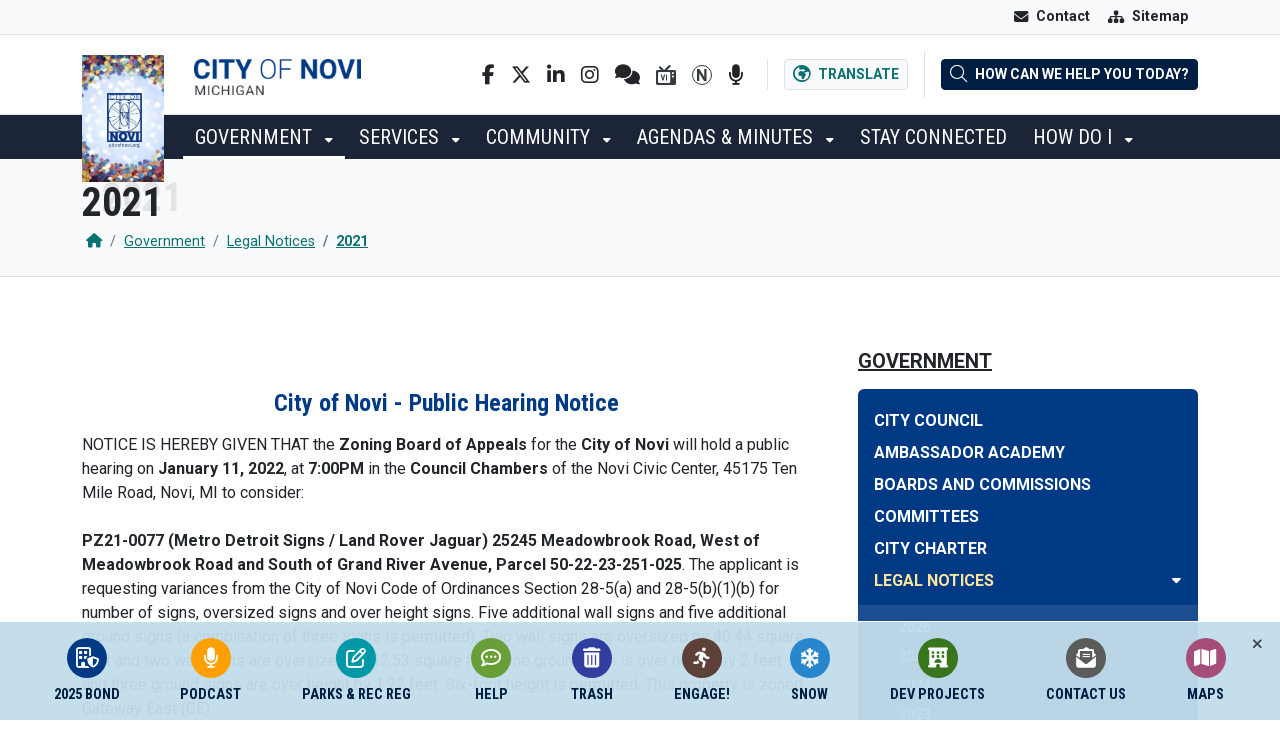

--- FILE ---
content_type: text/html; charset=utf-8
request_url: https://www.cityofnovi.org/government/legal-notices/2021/
body_size: 62732
content:


<!DOCTYPE html>
<html lang="en-US">
    <head>
        

<title>2021 - City of Novi</title>
<meta charset="utf-8" />
<meta name="viewport" content="width=device-width, initial-scale=1" />

    <link rel="shortcut icon" type="image/x-icon" href="/media/f4ynf2qu/favicon.png?width=512&amp;amp;v=1da59ae2c0927b0" />
    <link rel="icon" type="image/x-icon" href="/media/f4ynf2qu/favicon.png?width=512&amp;amp;v=1da59ae2c0927b0" />
    <link rel="apple-touch-icon" href="/media/f4ynf2qu/favicon.png?width=192&amp;amp;v=1da59ae2c0927b0" />
<link rel="stylesheet" href="https://cdn.jsdelivr.net/npm/bootstrap@5.2.3/dist/css/bootstrap.min.css" />
<link rel="stylesheet" href="https://cdn.jsdelivr.net/npm/@fancyapps/ui@4.0/dist/fancybox.css" />
<link rel="stylesheet" href="https://cdn.jsdelivr.net/npm/swiper@9/swiper-bundle.min.css" />
<link rel="stylesheet" href="https://cdn.jsdelivr.net/npm/fullcalendar@5.11.3/main.min.css" />
<link rel="stylesheet" href="/css/global.css" />
<link rel="stylesheet" href="/css/theme.css" />
<link rel="stylesheet" href="/css/custom.css" />

<script src="https://cdn.jsdelivr.net/npm/bootstrap@5.2.3/dist/js/bootstrap.bundle.min.js"></script>
<script defer crossorigin="anonymous" src="https://kit.fontawesome.com/117b241e24.js"></script>
<script defer src="https://unpkg.com/js-cookie@3.0.1/dist/js.cookie.min.js"></script>
<script defer src="https://cdn.jsdelivr.net/npm/@fancyapps/ui@4.0/dist/fancybox.umd.js"></script>
<script defer src="https://cdn.jsdelivr.net/npm/swiper@9/swiper-bundle.min.js"></script>
<script defer data-account="nmeqPHoZ9D" src="https://cdn.userway.org/widget.js"></script>
<script defer src="https://cdn.jsdelivr.net/npm/rrule@2.6.8/dist/es5/rrule.min.js"></script>
<script defer src="https://cdn.jsdelivr.net/npm/fullcalendar@5.11.3/main.min.js"></script>
<script defer src="https://cdn.jsdelivr.net/npm/@fullcalendar/rrule@5.10.1/main.global.min.js"></script>

<script async src="https://platform-api.sharethis.com/js/sharethis.js#property=69678313342a625b0c2d0c82&amp;product=sop"></script>

<script src="/App_Plugins/UmbracoForms/Assets/promise-polyfill/dist/polyfill.min.js" type="application/javascript"></script><script src="/App_Plugins/UmbracoForms/Assets/aspnet-client-validation/dist/aspnet-validation.min.js" type="application/javascript"></script>
<script defer src="/scripts/global.js"></script>
<!-- Global site tag (gtag.js) - Google Analytics -->
<script async src="https://www.googletagmanager.com/gtag/js?id=G-P2MFJEMTWB"></script>
<script>
  window.dataLayer = window.dataLayer || [];
  function gtag(){dataLayer.push(arguments);}
  gtag('js', new Date());

  gtag('config', 'G-55FJG1KTY6');
</script>

        
        <!-- Google tag (gtag.js) -->
<script async src="https://www.googletagmanager.com/gtag/js?id=G-P2MFJEMTWB"></script>
<script>
  window.dataLayer = window.dataLayer || [];
  function gtag(){dataLayer.push(arguments);}
  gtag('js', new Date());

  gtag('config', 'G-P2MFJEMTWB');
</script>
    </head>
    <body class="doc-42313">
        
<div class="skippy visually-hidden-focusable py-3 bg-dark w-100 d-print-none">
    <div class="container-xl">
        <a href="#navigation" class="btn btn-light me-2">Skip to main navigation</a>
        <a href="#content" class="btn btn-light">Skip to main content</a>
    </div>
</div>

<div class="header-wrapper header-wrapper" id="siteHeader">


    <div class="bg-light d-none d-lg-block border-bottom site-topbar">
        <div class="container-xl d-flex justify-content-end">
            <nav role="navigation" aria-label="Top menu" class="nav-top">
                
<ul class="nav nav-pills">
    
    <li class="text-center d-lg-none">
        <button class="btn text-white fw-normal text-center dropdown-toggle position-relative px-2 px-sm-3 py-sm-3 rounded-0" type="button" id="dropdownQuickLinks" data-bs-toggle="dropdown" aria-expanded="false">
            <span class="d-block d-sm-flex align-items-center">
                <span class="fa-solid fa-circle-info lh-0" aria-hidden="true"></span>
                <span class="text-uppercase d-block d-sm-inline nav-link-label mt-1 mt-sm-0 ms-sm-2 lh-0 fw-bold">Quick Links</span>
            </span>
        </button>
        <div class="quick-link-list dropdown-menu p-2 p-sm-3" aria-labelledby="dropdownQuickLinks">
            <div class="row gx-2">


<div class="col-sm-6 my-1">
    <a href="/psbuildings/" class="btn btn-light d-block text-start">
        <span class="d-flex align-items-center">
            <span class="rounded-icon-sm text-decoration-none text-white bg-primary" style="background-color: #003a84 !important;">
                <span class="fa-regular fa-building-shield fa-fw" aria-hidden="true"></span>
            </span>
            <span class="ms-2 fw-bold">2025 Bond</span>
        </span>
    </a>
</div>

<div class="col-sm-6 my-1">
    <a href="/nowyounovi/" class="btn btn-light d-block text-start">
        <span class="d-flex align-items-center">
            <span class="rounded-icon-sm text-decoration-none text-white bg-primary" style="background-color: #ffa000 !important;">
                <span class="fa-solid fa-microphone fa-fw" aria-hidden="true"></span>
            </span>
            <span class="ms-2 fw-bold">Podcast</span>
        </span>
    </a>
</div>

<div class="col-sm-6 my-1">
    <a href="/registration/" class="btn btn-light d-block text-start">
        <span class="d-flex align-items-center">
            <span class="rounded-icon-sm text-decoration-none text-white bg-primary" style="background-color: #0097a7 !important;">
                <span class="far fa-edit fa-fw" aria-hidden="true"></span>
            </span>
            <span class="ms-2 fw-bold">Parks &amp; Rec Reg</span>
        </span>
    </a>
</div>

<div class="col-sm-6 my-1">
    <a href="/community/request-assistance/" class="btn btn-light d-block text-start">
        <span class="d-flex align-items-center">
            <span class="rounded-icon-sm text-decoration-none text-white bg-primary" style="background-color: #689f38 !important;">
                <span class="far fa-comment-dots fa-fw" aria-hidden="true"></span>
            </span>
            <span class="ms-2 fw-bold">Help</span>
        </span>
    </a>
</div>

<div class="col-sm-6 my-1">
    <a href="/trash/" class="btn btn-light d-block text-start">
        <span class="d-flex align-items-center">
            <span class="rounded-icon-sm text-decoration-none text-white bg-primary" style="background-color: #303f9f !important;">
                <span class="fas fa-trash-alt fa-fw" aria-hidden="true"></span>
            </span>
            <span class="ms-2 fw-bold">Trash</span>
        </span>
    </a>
</div>

<div class="col-sm-6 my-1">
    <a href="https://www.calameo.com/read/004342799b0859076ea6c" target="_blank" class="btn btn-light d-block text-start">
        <span class="d-flex align-items-center">
            <span class="rounded-icon-sm text-decoration-none text-white bg-primary" style="background-color: #5d4037 !important;">
                <span class="fas fa-running fa-fw" aria-hidden="true"></span>
            </span>
            <span class="ms-2 fw-bold">Engage!</span>
        </span>
    </a>
</div>

<div class="col-sm-6 my-1">
    <a href="/snow/" target="_blank" class="btn btn-light d-block text-start">
        <span class="d-flex align-items-center">
            <span class="rounded-icon-sm text-decoration-none text-white bg-primary" style="background-color: #2986cc !important;">
                <span class="fa-solid fa-snowflake fa-fw" aria-hidden="true"></span>
            </span>
            <span class="ms-2 fw-bold">Snow</span>
        </span>
    </a>
</div>

<div class="col-sm-6 my-1">
    <a href="/services/community-development/development-projects-in-process/" class="btn btn-light d-block text-start">
        <span class="d-flex align-items-center">
            <span class="rounded-icon-sm text-decoration-none text-white bg-primary" style="background-color: #38761d !important;">
                <span class="fa-solid fa-hotel fa-fw" aria-hidden="true"></span>
            </span>
            <span class="ms-2 fw-bold">Dev Projects</span>
        </span>
    </a>
</div>

<div class="col-sm-6 my-1">
    <a href="/stay-connected/city-directory/" class="btn btn-light d-block text-start">
        <span class="d-flex align-items-center">
            <span class="rounded-icon-sm text-decoration-none text-white bg-primary" style="background-color: #5b5b5b !important;">
                <span class="fa-solid fa-envelope-open-text fa-fw" aria-hidden="true"></span>
            </span>
            <span class="ms-2 fw-bold">Contact Us</span>
        </span>
    </a>
</div>

<div class="col-sm-6 my-1">
    <a href="/community/map-gallery/" class="btn btn-light d-block text-start">
        <span class="d-flex align-items-center">
            <span class="rounded-icon-sm text-decoration-none text-white bg-primary" style="background-color: #a64d79 !important;">
                <span class="fa-solid fa-map fa-fw" aria-hidden="true"></span>
            </span>
            <span class="ms-2 fw-bold">Maps</span>
        </span>
    </a>
</div>            </div>
        </div>
    </li> 

                <li class="text-center">
                    <a 

href="/stay-connected/city-directory/" target="" class="btn px-2 px-sm-3 py-sm-3 rounded-0 fw-normal">
                        <span class="d-block d-sm-flex align-items-center text-center">
                            <span class="fa-solid fa-envelope lh-0" aria-hidden="true"></span>
                            <span class="d-block d-sm-inline nav-link-label mt-1 mt-sm-0 ms-sm-2 lh-0 fw-bold">
                                Contact
                            </span>
                        </span>
                    </a>
                </li>
                <li class="text-center">
                    <a 

href="/sitemap/" target="_self" class="btn px-2 px-sm-3 py-sm-3 rounded-0 fw-normal">
                        <span class="d-block d-sm-flex align-items-center text-center">
                            <span class="fa-solid fa-sitemap lh-0" aria-hidden="true"></span>
                            <span class="d-block d-sm-inline nav-link-label mt-1 mt-sm-0 ms-sm-2 lh-0 fw-bold">
                                Sitemap
                            </span>
                        </span>
                    </a>
                </li>
</ul>
            </nav>
        </div>
    </div>
    <header role="banner" class="site-header">
        <div class="container-fluid px-0">
            <div class="header-mainbar border-bottom" id="headerMainBar">
                <div class="container-xl py-1 py-lg-3 position-relative">
                    <div class="row justify-content-between align-items-center">
                        <div class="col-6 col-lg-4">
                            

<div class="position-relative d-flex">
    <a href="/" class="text-decoration-none hover-no-opacity site-seal">
        <img class="d-block" src="/media/pm4bc4ys/jan-novi-seal.jpg?width=460&amp;v=1dc765f4a912870" alt="City of Novi seal" loading="lazy" />
    </a>
    <a href="/" class="text-decoration-none hover-no-opacity site-logotype">
        <img class="d-block" src="/media/mbkivhuq/novi-logotype.png?width=460&amp;v=1da59ae2c029800" alt="City of Novi logotype" loading="lazy" />
    </a>
</div>
                        </div>
                        <div class="col d-flex justify-content-end align-items-center d-print-none">
                            <div class="d-none d-xl-block header-tool">
                                
<div class="social-links d-flex align-items-center">
    <a class="mx-2 my-1 text-body" href="http://www.facebook.com/CityofNovi" title="Facebook" target="_blank">
        <span class="fab fa-facebook-f"><span>Facebook</span></span>
    </a>
    <a class="mx-2 my-1 text-body" href="https://x.com/cityofnovi" title="Twitter" target="_blank">
        <span class="fab fa-x-twitter"><span>Twitter</span></span>
    </a>
    <a class="mx-2 my-1 text-body" href="http://www.linkedin.com/company/city-of-novi-michigan" title="LinkedIn" target="_blank">
        <span class="fab fa-linkedin-in"><span>LinkedIn</span></span>
    </a>
    <a class="mx-2 my-1 text-body" href="http://instagram.com/cityofnovi" title="Instagram" target="_blank">
        <span class="fab fa-instagram"><span>Instagram</span></span>
    </a>
    <a class="mx-2 my-1 text-body" href="https://www.nixle.com/" title="Nixle" target="_blank">
        <span class="fas fa-comments"><span>Nixle</span></span>
    </a>
    <a class="mx-2 my-1" href="/video/" title="Studio VI" target="_blank">
        <img src="/assets/ico-social-studiovi-dark.svg" alt="Studio VI" />
    </a>
    <a class="mx-2 my-1" href="https://novi.org" title="Novi.org" target="_blank">
        <img src="/assets/ico-social-noviorg-dark.svg" alt="Novi.org" />
    </a>
    <a class="mx-2 my-1 text-body" href="/stay-connected/now-you-novi-podcast/" title="Now You Novi Podcast">
        <span class="fas fa-microphone"><span>Now You Novi Podcast</span></span>
    </a>
</div>
                            </div>
                            <div class="d-flex align-items-center header-tool">
                                <button type="button" data-bs-toggle="dropdown" aria-expanded="false" class="btn btn-light btn-sm border text-link">
                                    <span class="fa-regular fa-earth-africa fa-lg me-lg-1" aria-hidden="true"></span>
                                    <span class="fw-bold d-none d-lg-inline">Translate</span>
                                </button>
                                <div class="dropdown-menu">
                                    <div class="px-3 py-2">
                                        <div id="googleTranslate"></div>
                                        <script type="text/javascript">
                                            function googleTranslateElementInit() {
                                                new google.translate.TranslateElement(
                                                    { pageLanguage: 'en' },
                                                    'googleTranslate'
                                                );
                                            }
                                        </script>
                                        <script type="text/javascript" src="https://translate.google.com/translate_a/element.js?cb=googleTranslateElementInit"></script>
                                    </div>
                                </div>
                            </div>
                            <div class="py-2 header-tool">
                                <button class="btn btn-sm btn-dark" data-bs-toggle="modal" data-bs-target="#quickSearchModal">
                                    <span class="fa-sharp fa-light fa-magnifying-glass fa-lg me-lg-1" aria-hidden="true"></span>
                                    <span class="fw-bold d-none d-lg-inline">How can we help you today?</span>
                                </button>
                            </div>
                        </div>
                    </div>
                </div>
            </div>
        </div>
    </header>
    <div class="header-navbar d-print-none" id="navigation">
        <div class="container-xl py-sm-1 p-lg-0 d-flex justify-content-between">
            <div class="navbar-block d-flex align-items-center">
                

<button class="btn btn-light badge d-lg-none collapsed text-start text-dark py-1 btn-nav-primary" type="button" data-bs-toggle="collapse" data-bs-target="#navPrimary" aria-controls="navPrimary" aria-expanded="false" aria-label="Toggle full navigation">
    <span class="open-label">MENU</span>
</button>

<nav role="navigation" aria-label="Primary menu" class="nav-primary collapse p-3 p-lg-0 d-lg-block" id="navPrimary">

    <ul class="nav nav-pills d-block d-lg-flex nav-primary-lv1 megamenu">
            <li class="dropdown-hover py-1 py-lg-0">
                <a 

href="/government/" target="_self" class="btn text-uppercase ff-heading text-uppercase fw-normal text-start position-relative current" >
                    Government
                </a>

                        <button class="dropdown-toggle btn btn-link btn-sm btn-drop-lv2 d-lg-none text-start focus-shadow-none" type="button" data-bs-toggle="collapse" data-bs-target="#subListLv2-3072" aria-expanded="false" aria-controls="subListLv2-3072">
                            <span class="fa-solid fa-caret-down" aria-hidden="true"></span>
                            <span class="d-none">Toggle subnavigation of Government</span>
                        </button>
                        <div class="dropdown-menu bg-light mb-2 nav-primary-lv2" id="subListLv2-3072">
                            <div class="megamenu-columns">
                                    <div class="position-relative">
                                        <a 

href="/government/city-council/" target="_self" class="dropdown-item d-block fs-7 text-uppercase fw-bold" >
                                            City Council
                                        </a>

                                                <button class="dropdown-toggle btn btn-link btn-sm btn-drop-lv3 d-lg-none text-start focus-shadow-none" type="button" data-bs-toggle="collapse" data-bs-target="#subListLv3-4081" aria-expanded="false" aria-controls="subListLv3-4081">
                                                    <span class="fa-solid fa-caret-down" aria-hidden="true"></span>
                                                    <span class="d-none">Toggle subnavigation of City Council</span>
                                                </button>
                                                <ul class="collapse list-unstyled py-1 ps-4 m-0 nav-primary-lv3" id="subListLv3-4081">
                                                        <li class="pe-2 pb-1 d-flex">
                                                            <a 

href="/government/city-council/#Council" target="" class="d-block lh-sm fs-7" >
                                                                Mayor Fischer
                                                            </a>
                                                        </li>
                                                </ul>
                                    </div>
                                    <div class="position-relative">
                                        <a 

href="/government/ambassador-academy/" target="_self" class="dropdown-item d-block fs-7 text-uppercase fw-bold" >
                                            Ambassador Academy
                                        </a>

                                    </div>
                                    <div class="position-relative">
                                        <a 

href="/government/boards-and-commissions/" target="_self" class="dropdown-item d-block fs-7 text-uppercase fw-bold" >
                                            Boards and Commissions
                                        </a>

                                    </div>
                                    <div class="position-relative">
                                        <a 

href="/government/committees/" target="_self" class="dropdown-item d-block fs-7 text-uppercase fw-bold" >
                                            Committees
                                        </a>

                                    </div>
                                    <div class="position-relative">
                                        <a 

href="https://www.calameo.com/read/004342799d1d79be54ef9" target="_blank" class="dropdown-item d-block fs-7 text-uppercase fw-bold" >
                                            City Charter
                                        </a>

                                    </div>
                                    <div class="position-relative">
                                        <a 

href="/government/legal-notices/2026/" target="_self" class="dropdown-item d-block fs-7 text-uppercase fw-bold" >
                                            Legal Notices
                                        </a>

                                    </div>
                                    <div class="position-relative">
                                        <a 

href="/government/open-transparent-government/" target="_self" class="dropdown-item d-block fs-7 text-uppercase fw-bold" >
                                            Open Transparent Government
                                        </a>

                                                <button class="dropdown-toggle btn btn-link btn-sm btn-drop-lv3 d-lg-none text-start focus-shadow-none" type="button" data-bs-toggle="collapse" data-bs-target="#subListLv3-36327" aria-expanded="false" aria-controls="subListLv3-36327">
                                                    <span class="fa-solid fa-caret-down" aria-hidden="true"></span>
                                                    <span class="d-none">Toggle subnavigation of Open Transparent Government</span>
                                                </button>
                                                <ul class="collapse list-unstyled py-1 ps-4 m-0 nav-primary-lv3" id="subListLv3-36327">
                                                        <li class="pe-2 pb-1 d-flex">
                                                            <a 

href="/government/open-transparent-government/council-goals/" target="_self" class="d-block lh-sm fs-7" >
                                                                Council Goals
                                                            </a>
                                                        </li>
                                                </ul>
                                    </div>
                                    <div class="position-relative">
                                        <a 

href="/government/organizational-chart/" target="_self" class="dropdown-item d-block fs-7 text-uppercase fw-bold" >
                                            Organizational Chart
                                        </a>

                                    </div>
                                    <div class="position-relative">
                                        <a 

href="/2025bond/" target="" class="dropdown-item d-block fs-7 text-uppercase fw-bold" >
                                            2025 Bond Proposal
                                        </a>

                                    </div>
                                    <div class="position-relative">
                                        <a 

href="/sotc/" target="_self" class="dropdown-item d-block fs-7 text-uppercase fw-bold" >
                                            State of the City
                                        </a>

                                    </div>
                            </div> 
                        </div>
            </li>
            <li class="dropdown-hover py-1 py-lg-0">
                <a 

href="/services/" target="_self" class="btn text-uppercase ff-heading text-uppercase fw-normal text-start position-relative " >
                    Services
                </a>

                        <button class="dropdown-toggle btn btn-link btn-sm btn-drop-lv2 d-lg-none text-start focus-shadow-none" type="button" data-bs-toggle="collapse" data-bs-target="#subListLv2-3071" aria-expanded="false" aria-controls="subListLv2-3071">
                            <span class="fa-solid fa-caret-down" aria-hidden="true"></span>
                            <span class="d-none">Toggle subnavigation of Services</span>
                        </button>
                        <div class="dropdown-menu bg-light mb-2 nav-primary-lv2" id="subListLv2-3071">
                            <div class="megamenu-columns">
                                    <div class="position-relative">
                                        <a 

href="/services/americans-with-disabilities-act/" target="_self" class="dropdown-item d-block fs-7 text-uppercase fw-bold" >
                                            Americans with Disabilities Act
                                        </a>

                                    </div>
                                    <div class="position-relative">
                                        <a 

href="/services/assessing/" target="_self" class="dropdown-item d-block fs-7 text-uppercase fw-bold" >
                                            Assessing
                                        </a>

                                                <button class="dropdown-toggle btn btn-link btn-sm btn-drop-lv3 d-lg-none text-start focus-shadow-none" type="button" data-bs-toggle="collapse" data-bs-target="#subListLv3-19221" aria-expanded="false" aria-controls="subListLv3-19221">
                                                    <span class="fa-solid fa-caret-down" aria-hidden="true"></span>
                                                    <span class="d-none">Toggle subnavigation of Assessing</span>
                                                </button>
                                                <ul class="collapse list-unstyled py-1 ps-4 m-0 nav-primary-lv3" id="subListLv3-19221">
                                                        <li class="pe-2 pb-1 d-flex">
                                                            <a 

href="/services/assessing/board-of-review-notice/" target="_self" class="d-block lh-sm fs-7" >
                                                                Board of Review Notice
                                                            </a>
                                                        </li>
                                                        <li class="pe-2 pb-1 d-flex">
                                                            <a 

href="/services/assessing/policy-for-public-inquiry-response/" target="_self" class="d-block lh-sm fs-7" >
                                                                Policy for Public Inquiry Response
                                                            </a>
                                                        </li>
                                                        <li class="pe-2 pb-1 d-flex">
                                                            <a 

href="/services/assessing/principal-residence-exemption/" target="_self" class="d-block lh-sm fs-7" >
                                                                Principal Residence Exemption
                                                            </a>
                                                        </li>
                                                </ul>
                                    </div>
                                    <div class="position-relative">
                                        <a 

href="/services/city-clerk/" target="_self" class="dropdown-item d-block fs-7 text-uppercase fw-bold" >
                                            City Clerk
                                        </a>

                                                <button class="dropdown-toggle btn btn-link btn-sm btn-drop-lv3 d-lg-none text-start focus-shadow-none" type="button" data-bs-toggle="collapse" data-bs-target="#subListLv3-11159" aria-expanded="false" aria-controls="subListLv3-11159">
                                                    <span class="fa-solid fa-caret-down" aria-hidden="true"></span>
                                                    <span class="d-none">Toggle subnavigation of City Clerk</span>
                                                </button>
                                                <ul class="collapse list-unstyled py-1 ps-4 m-0 nav-primary-lv3" id="subListLv3-11159">
                                                        <li class="pe-2 pb-1 d-flex">
                                                            <a 

href="/services/city-clerk/do-not-knock-registry/" target="_self" class="d-block lh-sm fs-7" >
                                                                Do Not Knock Registry
                                                            </a>
                                                        </li>
                                                        <li class="pe-2 pb-1 d-flex">
                                                            <a 

href="/elections/" target="_self" class="d-block lh-sm fs-7" >
                                                                Election and Voting Information
                                                            </a>
                                                        </li>
                                                        <li class="pe-2 pb-1 d-flex">
                                                            <a 

href="/services/city-clerk/freedom-of-information-records-request/" target="_self" class="d-block lh-sm fs-7" >
                                                                Freedom of Information Records Request
                                                            </a>
                                                        </li>
                                                        <li class="pe-2 pb-1 d-flex">
                                                            <a 

href="/passports/" target="_self" class="d-block lh-sm fs-7" >
                                                                Passports
                                                            </a>
                                                        </li>
                                                </ul>
                                    </div>
                                    <div class="position-relative">
                                        <a 

href="/services/city-manager/" target="_self" class="dropdown-item d-block fs-7 text-uppercase fw-bold" >
                                            City Manager
                                        </a>

                                    </div>
                                    <div class="position-relative">
                                        <a 

href="/services/community-development/" target="_self" class="dropdown-item d-block fs-7 text-uppercase fw-bold" >
                                            Community Development
                                        </a>

                                                <button class="dropdown-toggle btn btn-link btn-sm btn-drop-lv3 d-lg-none text-start focus-shadow-none" type="button" data-bs-toggle="collapse" data-bs-target="#subListLv3-40308" aria-expanded="false" aria-controls="subListLv3-40308">
                                                    <span class="fa-solid fa-caret-down" aria-hidden="true"></span>
                                                    <span class="d-none">Toggle subnavigation of Community Development</span>
                                                </button>
                                                <ul class="collapse list-unstyled py-1 ps-4 m-0 nav-primary-lv3" id="subListLv3-40308">
                                                        <li class="pe-2 pb-1 d-flex">
                                                            <a 

href="/services/community-development/inspections-online-portal/" target="_self" class="d-block lh-sm fs-7" >
                                                                Inspections (Online Portal)
                                                            </a>
                                                        </li>
                                                        <li class="pe-2 pb-1 d-flex">
                                                            <a 

href="/services/community-development/zoning-board-of-appeals/" target="_self" class="d-block lh-sm fs-7" >
                                                                Zoning Board of Appeals
                                                            </a>
                                                        </li>
                                                        <li class="pe-2 pb-1 d-flex">
                                                            <a 

href="/amendments/" target="_self" class="d-block lh-sm fs-7" >
                                                                Codes, Ordinances and Master Plan
                                                            </a>
                                                        </li>
                                                        <li class="pe-2 pb-1 d-flex">
                                                            <a 

href="/how-do-i/forms-and-permits/#Development" target="" class="d-block lh-sm fs-7" >
                                                                Forms, Permits and Applications
                                                            </a>
                                                        </li>
                                                        <li class="pe-2 pb-1 d-flex">
                                                            <a 

href="/designmanual/" target="_self" class="d-block lh-sm fs-7" >
                                                                Information Requirements Sheets, Checklists, Manuals
                                                            </a>
                                                        </li>
                                                </ul>
                                    </div>
                                    <div class="position-relative">
                                        <a 

href="/services/community-relations/" target="_self" class="dropdown-item d-block fs-7 text-uppercase fw-bold" >
                                            Community Relations
                                        </a>

                                                <button class="dropdown-toggle btn btn-link btn-sm btn-drop-lv3 d-lg-none text-start focus-shadow-none" type="button" data-bs-toggle="collapse" data-bs-target="#subListLv3-36385" aria-expanded="false" aria-controls="subListLv3-36385">
                                                    <span class="fa-solid fa-caret-down" aria-hidden="true"></span>
                                                    <span class="d-none">Toggle subnavigation of Community Relations</span>
                                                </button>
                                                <ul class="collapse list-unstyled py-1 ps-4 m-0 nav-primary-lv3" id="subListLv3-36385">
                                                        <li class="pe-2 pb-1 d-flex">
                                                            <a 

href="/video/" target="_self" class="d-block lh-sm fs-7" >
                                                                Novi Video (Studio NoVI)
                                                            </a>
                                                        </li>
                                                        <li class="pe-2 pb-1 d-flex">
                                                            <a 

href="/services/community-relations/social-media/" target="_self" class="d-block lh-sm fs-7" >
                                                                Social Media
                                                            </a>
                                                        </li>
                                                </ul>
                                    </div>
                                    <div class="position-relative">
                                        <a 

href="/services/economic-development/" target="_self" class="dropdown-item d-block fs-7 text-uppercase fw-bold" >
                                            Economic Development
                                        </a>

                                    </div>
                                    <div class="position-relative">
                                        <a 

href="/services/finance/" target="_self" class="dropdown-item d-block fs-7 text-uppercase fw-bold" >
                                            Finance
                                        </a>

                                                <button class="dropdown-toggle btn btn-link btn-sm btn-drop-lv3 d-lg-none text-start focus-shadow-none" type="button" data-bs-toggle="collapse" data-bs-target="#subListLv3-36388" aria-expanded="false" aria-controls="subListLv3-36388">
                                                    <span class="fa-solid fa-caret-down" aria-hidden="true"></span>
                                                    <span class="d-none">Toggle subnavigation of Finance</span>
                                                </button>
                                                <ul class="collapse list-unstyled py-1 ps-4 m-0 nav-primary-lv3" id="subListLv3-36388">
                                                        <li class="pe-2 pb-1 d-flex">
                                                            <a 

href="/services/finance/budget-and-multi-year-financial-plan/" target="_self" class="d-block lh-sm fs-7" >
                                                                Budget and Multi-Year Financial Plan
                                                            </a>
                                                        </li>
                                                        <li class="pe-2 pb-1 d-flex">
                                                            <a 

href="/services/finance/budget-to-actual-reports/" target="_self" class="d-block lh-sm fs-7" >
                                                                Budget to Actual Reports
                                                            </a>
                                                        </li>
                                                        <li class="pe-2 pb-1 d-flex">
                                                            <a 

href="https://www.arcgis.com/apps/dashboards/c3ad159d6ad547298e2da3407996a79e" target="_blank" class="d-block lh-sm fs-7" >
                                                                Capital Improvement Program FY2025-26
                                                            </a>
                                                        </li>
                                                </ul>
                                    </div>
                                    <div class="position-relative">
                                        <a 

href="/services/human-resources/" target="_self" class="dropdown-item d-block fs-7 text-uppercase fw-bold" >
                                            Human Resources
                                        </a>

                                                <button class="dropdown-toggle btn btn-link btn-sm btn-drop-lv3 d-lg-none text-start focus-shadow-none" type="button" data-bs-toggle="collapse" data-bs-target="#subListLv3-41667" aria-expanded="false" aria-controls="subListLv3-41667">
                                                    <span class="fa-solid fa-caret-down" aria-hidden="true"></span>
                                                    <span class="d-none">Toggle subnavigation of Human Resources</span>
                                                </button>
                                                <ul class="collapse list-unstyled py-1 ps-4 m-0 nav-primary-lv3" id="subListLv3-41667">
                                                        <li class="pe-2 pb-1 d-flex">
                                                            <a 

href="/jobs/" target="_self" class="d-block lh-sm fs-7" >
                                                                Available Job Postings
                                                            </a>
                                                        </li>
                                                        <li class="pe-2 pb-1 d-flex">
                                                            <a 

href="/media/c5bbawxd/title-vi-2024-adopted-93024.pdf" target="_blank" class="d-block lh-sm fs-7" >
                                                                Title VI Non-Discrimination Plan
                                                            </a>
                                                        </li>
                                                </ul>
                                    </div>
                                    <div class="position-relative">
                                        <a 

href="/services/integrated-solutions/" target="_self" class="dropdown-item d-block fs-7 text-uppercase fw-bold" >
                                            Integrated Solutions
                                        </a>

                                                <button class="dropdown-toggle btn btn-link btn-sm btn-drop-lv3 d-lg-none text-start focus-shadow-none" type="button" data-bs-toggle="collapse" data-bs-target="#subListLv3-41636" aria-expanded="false" aria-controls="subListLv3-41636">
                                                    <span class="fa-solid fa-caret-down" aria-hidden="true"></span>
                                                    <span class="d-none">Toggle subnavigation of Integrated Solutions</span>
                                                </button>
                                                <ul class="collapse list-unstyled py-1 ps-4 m-0 nav-primary-lv3" id="subListLv3-41636">
                                                        <li class="pe-2 pb-1 d-flex">
                                                            <a 

href="/services/integrated-solutions/geospatial-resouces/" target="_self" class="d-block lh-sm fs-7" >
                                                                Geospatial Resouces
                                                            </a>
                                                        </li>
                                                        <li class="pe-2 pb-1 d-flex">
                                                            <a 

href="/services/integrated-solutions/technology/" target="_self" class="d-block lh-sm fs-7" >
                                                                Technology
                                                            </a>
                                                        </li>
                                                </ul>
                                    </div>
                                    <div class="position-relative">
                                        <a 

href="https://novilibrary.org/" target="_blank" class="dropdown-item d-block fs-7 text-uppercase fw-bold" >
                                            Library
                                        </a>

                                    </div>
                                    <div class="position-relative">
                                        <a 

href="https://ecec.novi.k12.mi.us/programs/novi-youth-assistance" target="_blank" class="dropdown-item d-block fs-7 text-uppercase fw-bold" >
                                            Novi Youth Assistance
                                        </a>

                                    </div>
                                    <div class="position-relative">
                                        <a 

href="/parks/" target="_self" class="dropdown-item d-block fs-7 text-uppercase fw-bold" >
                                            Parks, Recreation and Cultural Services
                                        </a>

                                                <button class="dropdown-toggle btn btn-link btn-sm btn-drop-lv3 d-lg-none text-start focus-shadow-none" type="button" data-bs-toggle="collapse" data-bs-target="#subListLv3-36390" aria-expanded="false" aria-controls="subListLv3-36390">
                                                    <span class="fa-solid fa-caret-down" aria-hidden="true"></span>
                                                    <span class="d-none">Toggle subnavigation of Parks, Recreation and Cultural Services</span>
                                                </button>
                                                <ul class="collapse list-unstyled py-1 ps-4 m-0 nav-primary-lv3" id="subListLv3-36390">
                                                        <li class="pe-2 pb-1 d-flex">
                                                            <a 

href="/parks/engage-recreation-guide/" target="_self" class="d-block lh-sm fs-7" >
                                                                Engage Recreation Guide
                                                            </a>
                                                        </li>
                                                        <li class="pe-2 pb-1 d-flex">
                                                            <a 

href="/registration/" target="_self" class="d-block lh-sm fs-7" >
                                                                Parks &amp; Rec Registration
                                                            </a>
                                                        </li>
                                                        <li class="pe-2 pb-1 d-flex">
                                                            <a 

href="/registration#Cancellation" target="" class="d-block lh-sm fs-7" >
                                                                Cancellation/Refund Policies
                                                            </a>
                                                        </li>
                                                        <li class="pe-2 pb-1 d-flex">
                                                            <a 

href="/oas/" target="_self" class="d-block lh-sm fs-7" >
                                                                Older Adult Services/ Meadowbrook Commons
                                                            </a>
                                                        </li>
                                                        <li class="pe-2 pb-1 d-flex">
                                                            <a 

href="/parks/parks-and-recreation-facilities/" target="_self" class="d-block lh-sm fs-7" >
                                                                Parks and Recreation Facilities
                                                            </a>
                                                        </li>
                                                </ul>
                                    </div>
                                    <div class="position-relative">
                                        <a 

href="/services/public-safety/" target="_self" class="dropdown-item d-block fs-7 text-uppercase fw-bold" >
                                            Public Safety
                                        </a>

                                                <button class="dropdown-toggle btn btn-link btn-sm btn-drop-lv3 d-lg-none text-start focus-shadow-none" type="button" data-bs-toggle="collapse" data-bs-target="#subListLv3-19222" aria-expanded="false" aria-controls="subListLv3-19222">
                                                    <span class="fa-solid fa-caret-down" aria-hidden="true"></span>
                                                    <span class="d-none">Toggle subnavigation of Public Safety</span>
                                                </button>
                                                <ul class="collapse list-unstyled py-1 ps-4 m-0 nav-primary-lv3" id="subListLv3-19222">
                                                        <li class="pe-2 pb-1 d-flex">
                                                            <a 

href="/services/public-safety/fire/" target="_self" class="d-block lh-sm fs-7" >
                                                                Fire
                                                            </a>
                                                        </li>
                                                        <li class="pe-2 pb-1 d-flex">
                                                            <a 

href="/services/public-safety/police/" target="_self" class="d-block lh-sm fs-7" >
                                                                Police
                                                            </a>
                                                        </li>
                                                </ul>
                                    </div>
                                    <div class="position-relative">
                                        <a 

href="/services/public-works/" target="_self" class="dropdown-item d-block fs-7 text-uppercase fw-bold" >
                                            Public Works
                                        </a>

                                                <button class="dropdown-toggle btn btn-link btn-sm btn-drop-lv3 d-lg-none text-start focus-shadow-none" type="button" data-bs-toggle="collapse" data-bs-target="#subListLv3-19223" aria-expanded="false" aria-controls="subListLv3-19223">
                                                    <span class="fa-solid fa-caret-down" aria-hidden="true"></span>
                                                    <span class="d-none">Toggle subnavigation of Public Works</span>
                                                </button>
                                                <ul class="collapse list-unstyled py-1 ps-4 m-0 nav-primary-lv3" id="subListLv3-19223">
                                                        <li class="pe-2 pb-1 d-flex">
                                                            <a 

href="/betterroadsahead/" target="_self" class="d-block lh-sm fs-7" >
                                                                Better Roads Ahead
                                                            </a>
                                                        </li>
                                                        <li class="pe-2 pb-1 d-flex">
                                                            <a 

href="/services/public-works/cross-connection-control/" target="_self" class="d-block lh-sm fs-7" >
                                                                Cross Connection Control
                                                            </a>
                                                        </li>
                                                        <li class="pe-2 pb-1 d-flex">
                                                            <a 

href="https://novimi.qscend.com/311/request/add" target="_blank" class="d-block lh-sm fs-7" >
                                                                Report a Concern
                                                            </a>
                                                        </li>
                                                </ul>
                                    </div>
                                    <div class="position-relative">
                                        <a 

href="/services/purchasing/" target="_self" class="dropdown-item d-block fs-7 text-uppercase fw-bold" >
                                            Purchasing
                                        </a>

                                    </div>
                                    <div class="position-relative">
                                        <a 

href="/services/treasurer/" target="_self" class="dropdown-item d-block fs-7 text-uppercase fw-bold" >
                                            Treasurer
                                        </a>

                                                <button class="dropdown-toggle btn btn-link btn-sm btn-drop-lv3 d-lg-none text-start focus-shadow-none" type="button" data-bs-toggle="collapse" data-bs-target="#subListLv3-40420" aria-expanded="false" aria-controls="subListLv3-40420">
                                                    <span class="fa-solid fa-caret-down" aria-hidden="true"></span>
                                                    <span class="d-none">Toggle subnavigation of Treasurer</span>
                                                </button>
                                                <ul class="collapse list-unstyled py-1 ps-4 m-0 nav-primary-lv3" id="subListLv3-40420">
                                                        <li class="pe-2 pb-1 d-flex">
                                                            <a 

href="/services/treasurer/dog-licenses/" target="_self" class="d-block lh-sm fs-7" >
                                                                Dog Licenses
                                                            </a>
                                                        </li>
                                                        <li class="pe-2 pb-1 d-flex">
                                                            <a 

href="https://www.invoicecloud.com/portal/(S(fdlct4ljqgtlzzkv0jms35ko))/2/Site.aspx?G=aded1d05-7490-4f57-b8dd-b39a62f28711" target="_blank" class="d-block lh-sm fs-7" >
                                                                Pay Property Tax
                                                            </a>
                                                        </li>
                                                        <li class="pe-2 pb-1 d-flex">
                                                            <a 

href="https://www.invoicecloud.com/portal/(S(3jgxr3ahmwtcyinp5hih2ppv))/2/Site.aspx?G=aded1d05-7490-4f57-b8dd-b39a62f28711" target="_blank" class="d-block lh-sm fs-7" >
                                                                Pay Utility Bill
                                                            </a>
                                                        </li>
                                                </ul>
                                    </div>
                            </div> 
                        </div>
            </li>
            <li class="dropdown-hover py-1 py-lg-0">
                <a 

href="/community/" target="_self" class="btn text-uppercase ff-heading text-uppercase fw-normal text-start position-relative " >
                    Community
                </a>

                        <button class="dropdown-toggle btn btn-link btn-sm btn-drop-lv2 d-lg-none text-start focus-shadow-none" type="button" data-bs-toggle="collapse" data-bs-target="#subListLv2-11167" aria-expanded="false" aria-controls="subListLv2-11167">
                            <span class="fa-solid fa-caret-down" aria-hidden="true"></span>
                            <span class="d-none">Toggle subnavigation of Community</span>
                        </button>
                        <div class="dropdown-menu bg-light mb-2 nav-primary-lv2" id="subListLv2-11167">
                            <div class="megamenu-columns">
                                    <div class="position-relative">
                                        <a 

href="/community/calendar/" target="_self" class="dropdown-item d-block fs-7 text-uppercase fw-bold" >
                                            Calendar
                                        </a>

                                    </div>
                                    <div class="position-relative">
                                        <a 

href="/community/census-update/" target="_self" class="dropdown-item d-block fs-7 text-uppercase fw-bold" >
                                            Census Update
                                        </a>

                                    </div>
                                    <div class="position-relative">
                                        <a 

href="/charter/" target="_self" class="dropdown-item d-block fs-7 text-uppercase fw-bold" >
                                            Code of Ordinances and City Charter
                                        </a>

                                    </div>
                                    <div class="position-relative">
                                        <a 

href="/services/city-clerk/do-not-knock-registry/" target="" class="dropdown-item d-block fs-7 text-uppercase fw-bold" >
                                            Do Not Knock Registry
                                        </a>

                                    </div>
                                    <div class="position-relative">
                                        <a 

href="/cert/" target="" class="dropdown-item d-block fs-7 text-uppercase fw-bold" >
                                            Emergency Preparedness
                                        </a>

                                    </div>
                                    <div class="position-relative">
                                        <a 

href="/community/history/" target="_self" class="dropdown-item d-block fs-7 text-uppercase fw-bold" >
                                            History
                                        </a>

                                    </div>
                                    <div class="position-relative">
                                        <a 

href="/community/home-ev-charger/" target="_self" class="dropdown-item d-block fs-7 text-uppercase fw-bold" >
                                            Home EV Charger
                                        </a>

                                    </div>
                                    <div class="position-relative">
                                        <a 

href="/community/home-repair-and-home-buying-programs/" target="_self" class="dropdown-item d-block fs-7 text-uppercase fw-bold" >
                                            Home Repair and Home Buying Programs
                                        </a>

                                    </div>
                                    <div class="position-relative">
                                        <a 

href="/hoa/" target="" class="dropdown-item d-block fs-7 text-uppercase fw-bold" >
                                            Homeowner Associations
                                        </a>

                                    </div>
                                    <div class="position-relative">
                                        <a 

href="https://www.novilibrary.org" target="_blank" class="dropdown-item d-block fs-7 text-uppercase fw-bold" >
                                            Library
                                        </a>

                                    </div>
                                    <div class="position-relative">
                                        <a 

href="/community/map-gallery/" target="_self" class="dropdown-item d-block fs-7 text-uppercase fw-bold" >
                                            Map Gallery
                                        </a>

                                    </div>
                                    <div class="position-relative">
                                        <a 

href="/community/national-citizens-survey-results/" target="_self" class="dropdown-item d-block fs-7 text-uppercase fw-bold" >
                                            National Citizens Survey Results
                                        </a>

                                    </div>
                                    <div class="position-relative">
                                        <a 

href="/community/novi-ice-arena/" target="_self" class="dropdown-item d-block fs-7 text-uppercase fw-bold" >
                                            Novi Ice Arena
                                        </a>

                                    </div>
                                    <div class="position-relative">
                                        <a 

href="/community/online-services/" target="_self" class="dropdown-item d-block fs-7 text-uppercase fw-bold" >
                                            Online Services
                                        </a>

                                    </div>
                                    <div class="position-relative">
                                        <a 

href="/parks/parks-and-recreation-facilities/" target="" class="dropdown-item d-block fs-7 text-uppercase fw-bold" >
                                            Parks and Recreation Facilities
                                        </a>

                                    </div>
                                    <div class="position-relative">
                                        <a 

href="/agendas-minutes/recreation-center-committee/" target="" class="dropdown-item d-block fs-7 text-uppercase fw-bold" >
                                            Recreation Center Committee
                                        </a>

                                    </div>
                                    <div class="position-relative">
                                        <a 

href="/rentals/" target="" class="dropdown-item d-block fs-7 text-uppercase fw-bold" >
                                            Rentals and Reservations
                                        </a>

                                    </div>
                                    <div class="position-relative">
                                        <a 

href="/community/request-assistance/" target="_self" class="dropdown-item d-block fs-7 text-uppercase fw-bold" >
                                            Request Assistance
                                        </a>

                                    </div>
                                    <div class="position-relative">
                                        <a 

href="/community/ride-and-walk-novi/" target="_self" class="dropdown-item d-block fs-7 text-uppercase fw-bold" >
                                            Ride and Walk Novi
                                        </a>

                                                <button class="dropdown-toggle btn btn-link btn-sm btn-drop-lv3 d-lg-none text-start focus-shadow-none" type="button" data-bs-toggle="collapse" data-bs-target="#subListLv3-40150" aria-expanded="false" aria-controls="subListLv3-40150">
                                                    <span class="fa-solid fa-caret-down" aria-hidden="true"></span>
                                                    <span class="d-none">Toggle subnavigation of Ride and Walk Novi</span>
                                                </button>
                                                <ul class="collapse list-unstyled py-1 ps-4 m-0 nav-primary-lv3" id="subListLv3-40150">
                                                        <li class="pe-2 pb-1 d-flex">
                                                            <a 

href="/community/ride-and-walk-novi/sidewalk-and-pathway-maintenance-responsibilities/" target="_self" class="d-block lh-sm fs-7" >
                                                                Sidewalk and Pathway Maintenance Responsibilities
                                                            </a>
                                                        </li>
                                                        <li class="pe-2 pb-1 d-flex">
                                                            <a 

href="/community/ride-and-walk-novi/walkable-novi-committee/" target="_self" class="d-block lh-sm fs-7" >
                                                                Walkable Novi Committee
                                                            </a>
                                                        </li>
                                                </ul>
                                    </div>
                                    <div class="position-relative">
                                        <a 

href="/agendas-minutes/roads-committee/" target="" class="dropdown-item d-block fs-7 text-uppercase fw-bold" >
                                            Roads Committee
                                        </a>

                                    </div>
                                    <div class="position-relative">
                                        <a 

href="/community/smart-route/" target="_self" class="dropdown-item d-block fs-7 text-uppercase fw-bold" >
                                            SMART Route
                                        </a>

                                    </div>
                                    <div class="position-relative">
                                        <a 

href="/community/special-outreach-services/" target="_self" class="dropdown-item d-block fs-7 text-uppercase fw-bold" >
                                            Special Outreach Services
                                        </a>

                                    </div>
                                    <div class="position-relative">
                                        <a 

href="/trash/" target="" class="dropdown-item d-block fs-7 text-uppercase fw-bold" >
                                            Trash Collection
                                        </a>

                                    </div>
                                    <div class="position-relative">
                                        <a 

href="/transit/" target="_self" class="dropdown-item d-block fs-7 text-uppercase fw-bold" >
                                            Transit
                                        </a>

                                    </div>
                                    <div class="position-relative">
                                        <a 

href="/community/volunteer-novi/" target="_self" class="dropdown-item d-block fs-7 text-uppercase fw-bold" >
                                            Volunteer Novi
                                        </a>

                                                <button class="dropdown-toggle btn btn-link btn-sm btn-drop-lv3 d-lg-none text-start focus-shadow-none" type="button" data-bs-toggle="collapse" data-bs-target="#subListLv3-40205" aria-expanded="false" aria-controls="subListLv3-40205">
                                                    <span class="fa-solid fa-caret-down" aria-hidden="true"></span>
                                                    <span class="d-none">Toggle subnavigation of Volunteer Novi</span>
                                                </button>
                                                <ul class="collapse list-unstyled py-1 ps-4 m-0 nav-primary-lv3" id="subListLv3-40205">
                                                        <li class="pe-2 pb-1 d-flex">
                                                            <a 

href="/community/volunteer-novi/guidebook-and-policies/" target="_self" class="d-block lh-sm fs-7" >
                                                                Guidebook and Policies
                                                            </a>
                                                        </li>
                                                        <li class="pe-2 pb-1 d-flex">
                                                            <a 

href="https://www.volgistics.com/od/304199" target="_blank" class="d-block lh-sm fs-7" >
                                                                Volunteer Opportunities
                                                            </a>
                                                        </li>
                                                </ul>
                                    </div>
                                    <div class="position-relative">
                                        <a 

href="/community/welcome-to-novi/" target="_self" class="dropdown-item d-block fs-7 text-uppercase fw-bold" >
                                            Welcome to Novi
                                        </a>

                                    </div>
                            </div> 
                        </div>
            </li>
            <li class="dropdown-hover py-1 py-lg-0">
                <a 

href="/agendas-minutes/" target="_self" class="btn text-uppercase ff-heading text-uppercase fw-normal text-start position-relative " >
                    Agendas &amp; Minutes
                </a>

                        <button class="dropdown-toggle btn btn-link btn-sm btn-drop-lv2 d-lg-none text-start focus-shadow-none" type="button" data-bs-toggle="collapse" data-bs-target="#subListLv2-36458" aria-expanded="false" aria-controls="subListLv2-36458">
                            <span class="fa-solid fa-caret-down" aria-hidden="true"></span>
                            <span class="d-none">Toggle subnavigation of Agendas &amp; Minutes</span>
                        </button>
                        <div class="dropdown-menu bg-light mb-2 nav-primary-lv2" id="subListLv2-36458">
                            <div class="megamenu-columns">
                                    <div class="position-relative">
                                        <a 

href="/agendas-minutes/beautification-commission/2026/" target="_self" class="dropdown-item d-block fs-7 text-uppercase fw-bold" >
                                            Beautification Commission
                                        </a>

                                    </div>
                                    <div class="position-relative">
                                        <a 

href="/agendas-minutes/building-authority/2015/" target="_self" class="dropdown-item d-block fs-7 text-uppercase fw-bold" >
                                            Building Authority
                                        </a>

                                    </div>
                                    <div class="position-relative">
                                        <a 

href="/agendas-minutes/capital-improvement-program-cip/" target="_self" class="dropdown-item d-block fs-7 text-uppercase fw-bold" >
                                            Capital Improvement Program (CIP)
                                        </a>

                                    </div>
                                    <div class="position-relative">
                                        <a 

href="/agendas-minutes/city-council/2025/" target="_self" class="dropdown-item d-block fs-7 text-uppercase fw-bold" >
                                            City Council
                                        </a>

                                                <button class="dropdown-toggle btn btn-link btn-sm btn-drop-lv3 d-lg-none text-start focus-shadow-none" type="button" data-bs-toggle="collapse" data-bs-target="#subListLv3-36461" aria-expanded="false" aria-controls="subListLv3-36461">
                                                    <span class="fa-solid fa-caret-down" aria-hidden="true"></span>
                                                    <span class="d-none">Toggle subnavigation of City Council</span>
                                                </button>
                                                <ul class="collapse list-unstyled py-1 ps-4 m-0 nav-primary-lv3" id="subListLv3-36461">
                                                        <li class="pe-2 pb-1 d-flex">
                                                            <a 

href="/agendas-minutes/city-council/current-city-council-agenda/" target="_self" class="d-block lh-sm fs-7" >
                                                                Current City Council Agenda
                                                            </a>
                                                        </li>
                                                </ul>
                                    </div>
                                    <div class="position-relative">
                                        <a 

href="/agendas-minutes/commission-interview-committee/2020/" target="_self" class="dropdown-item d-block fs-7 text-uppercase fw-bold" >
                                            Commission Interview Committee
                                        </a>

                                    </div>
                                    <div class="position-relative">
                                        <a 

href="/agendas-minutes/consultant-review-committee/2025/" target="_self" class="dropdown-item d-block fs-7 text-uppercase fw-bold" >
                                            Consultant Review Committee
                                        </a>

                                    </div>
                                    <div class="position-relative">
                                        <a 

href="/agendas-minutes/corridor-improvement-authority/" target="_self" class="dropdown-item d-block fs-7 text-uppercase fw-bold" >
                                            Corridor Improvement Authority
                                        </a>

                                    </div>
                                    <div class="position-relative">
                                        <a 

href="/agendas-minutes/cultural-arts-committee/2026/" target="_self" class="dropdown-item d-block fs-7 text-uppercase fw-bold" >
                                            Cultural Arts Committee
                                        </a>

                                    </div>
                                    <div class="position-relative">
                                        <a 

href="/agendas-minutes/economic-development-corporation/2025/" target="_self" class="dropdown-item d-block fs-7 text-uppercase fw-bold" >
                                            Economic Development Corporation
                                        </a>

                                    </div>
                                    <div class="position-relative">
                                        <a 

href="/agendas-minutes/election-commission/2025/" target="_self" class="dropdown-item d-block fs-7 text-uppercase fw-bold" >
                                            Election Commission
                                        </a>

                                    </div>
                                    <div class="position-relative">
                                        <a 

href="/agendas-minutes/environmental-sustainability-committee/2026/" target="_self" class="dropdown-item d-block fs-7 text-uppercase fw-bold" >
                                            Environmental Sustainability Committee
                                        </a>

                                    </div>
                                    <div class="position-relative">
                                        <a 

href="/agendas-minutes/finance-and-administration-committee/2026/" target="_self" class="dropdown-item d-block fs-7 text-uppercase fw-bold" >
                                            Finance and Administration Committee
                                        </a>

                                    </div>
                                    <div class="position-relative">
                                        <a 

href="/agendas-minutes/historical-commission/2026/" target="_self" class="dropdown-item d-block fs-7 text-uppercase fw-bold" >
                                            Historical Commission
                                        </a>

                                    </div>
                                    <div class="position-relative">
                                        <a 

href="/agendas-minutes/library-board/2026/" target="_self" class="dropdown-item d-block fs-7 text-uppercase fw-bold" >
                                            Library Board
                                        </a>

                                    </div>
                                    <div class="position-relative">
                                        <a 

href="/agendas-minutes/long-range-strategic-planning-committee/2026/" target="_self" class="dropdown-item d-block fs-7 text-uppercase fw-bold" >
                                            Long-Range Strategic Planning Committee
                                        </a>

                                    </div>
                                    <div class="position-relative">
                                        <a 

href="/agendas-minutes/master-plan-for-land-use-steering-committee/2025/" target="_self" class="dropdown-item d-block fs-7 text-uppercase fw-bold" >
                                            Master Plan for Land Use Steering Committee
                                        </a>

                                    </div>
                                    <div class="position-relative">
                                        <a 

href="/agendas-minutes/mobility-committee/2026/" target="_self" class="dropdown-item d-block fs-7 text-uppercase fw-bold" >
                                            Mobility Committee
                                        </a>

                                    </div>
                                    <div class="position-relative">
                                        <a 

href="/agendas-minutes/municipal-broadband-committee/2024/" target="_self" class="dropdown-item d-block fs-7 text-uppercase fw-bold" >
                                            Municipal Broadband Committee
                                        </a>

                                    </div>
                                    <div class="position-relative">
                                        <a 

href="/agendas-minutes/older-adult-needs-committee/2024/" target="_self" class="dropdown-item d-block fs-7 text-uppercase fw-bold" >
                                            Older Adult Needs Committee
                                        </a>

                                    </div>
                                    <div class="position-relative">
                                        <a 

href="/agendas-minutes/ordinance-review-committee/2026/" target="_self" class="dropdown-item d-block fs-7 text-uppercase fw-bold" >
                                            Ordinance Review Committee
                                        </a>

                                    </div>
                                    <div class="position-relative">
                                        <a 

href="/agendas-minutes/parks-recreation-and-cultural-services-commission/2026/" target="_self" class="dropdown-item d-block fs-7 text-uppercase fw-bold" >
                                            Parks, Recreation and Cultural Services Commission
                                        </a>

                                    </div>
                                    <div class="position-relative">
                                        <a 

href="/agendas-minutes/planning-commission/2026/" target="_self" class="dropdown-item d-block fs-7 text-uppercase fw-bold" >
                                            Planning Commission
                                        </a>

                                    </div>
                                    <div class="position-relative">
                                        <a 

href="/agendas-minutes/public-safety-building-needs-committee/2024/" target="_self" class="dropdown-item d-block fs-7 text-uppercase fw-bold" >
                                            Public Safety Building Needs Committee
                                        </a>

                                    </div>
                                    <div class="position-relative">
                                        <a 

href="/agendas-minutes/public-utilities-and-technology-committee/2026/" target="_self" class="dropdown-item d-block fs-7 text-uppercase fw-bold" >
                                            Public Utilities and Technology Committee
                                        </a>

                                    </div>
                                    <div class="position-relative">
                                        <a 

href="/agendas-minutes/recreation-center-committee/2019-20/" target="_self" class="dropdown-item d-block fs-7 text-uppercase fw-bold" >
                                            Recreation Center Committee
                                        </a>

                                    </div>
                                    <div class="position-relative">
                                        <a 

href="/agendas-minutes/roads-committee/2021/" target="_self" class="dropdown-item d-block fs-7 text-uppercase fw-bold" >
                                            Roads Committee
                                        </a>

                                    </div>
                                    <div class="position-relative">
                                        <a 

href="/agendas-minutes/rules-committee/2026/" target="_self" class="dropdown-item d-block fs-7 text-uppercase fw-bold" >
                                            Rules Committee
                                        </a>

                                    </div>
                                    <div class="position-relative">
                                        <a 

href="/agendas-minutes/walkable-novi/2024/" target="_self" class="dropdown-item d-block fs-7 text-uppercase fw-bold" >
                                            Walkable Novi
                                        </a>

                                    </div>
                                    <div class="position-relative">
                                        <a 

href="/agendas-minutes/zoning-board-of-appeals/2026/" target="_self" class="dropdown-item d-block fs-7 text-uppercase fw-bold" >
                                            Zoning Board of Appeals
                                        </a>

                                    </div>
                            </div> 
                        </div>
            </li>
            <li class=" py-1 py-lg-0">
                <a 

href="/stay-connected/" target="_self" class="btn text-uppercase ff-heading text-uppercase fw-normal text-start position-relative " >
                    Stay Connected
                </a>

            </li>
            <li class="dropdown-hover py-1 py-lg-0">
                <a 

href="/how-do-i/" target="_self" class="btn text-uppercase ff-heading text-uppercase fw-normal text-start position-relative " >
                    How Do I
                </a>

                        <button class="dropdown-toggle btn btn-link btn-sm btn-drop-lv2 d-lg-none text-start focus-shadow-none" type="button" data-bs-toggle="collapse" data-bs-target="#subListLv2-40043" aria-expanded="false" aria-controls="subListLv2-40043">
                            <span class="fa-solid fa-caret-down" aria-hidden="true"></span>
                            <span class="d-none">Toggle subnavigation of How Do I</span>
                        </button>
                        <div class="dropdown-menu bg-light mb-2 nav-primary-lv2" id="subListLv2-40043">
                            <div class="megamenu-columns">
                                    <div class="position-relative">
                                        <a 

href="/how-do-i/apply-for/" target="_self" class="dropdown-item d-block fs-7 text-uppercase fw-bold" >
                                            Apply for
                                        </a>

                                                <button class="dropdown-toggle btn btn-link btn-sm btn-drop-lv3 d-lg-none text-start focus-shadow-none" type="button" data-bs-toggle="collapse" data-bs-target="#subListLv3-53675" aria-expanded="false" aria-controls="subListLv3-53675">
                                                    <span class="fa-solid fa-caret-down" aria-hidden="true"></span>
                                                    <span class="d-none">Toggle subnavigation of Apply for</span>
                                                </button>
                                                <ul class="collapse list-unstyled py-1 ps-4 m-0 nav-primary-lv3" id="subListLv3-53675">
                                                        <li class="pe-2 pb-1 d-flex">
                                                            <a 

href="/jobs/" target="" class="d-block lh-sm fs-7" >
                                                                a job
                                                            </a>
                                                        </li>
                                                </ul>
                                    </div>
                                    <div class="position-relative">
                                        <a 

href="/media/roucuslx/addressornamechangeformassessing.pdf" target="_blank" class="dropdown-item d-block fs-7 text-uppercase fw-bold" >
                                            Change My Mailing Address
                                        </a>

                                    </div>
                                    <div class="position-relative">
                                        <a 

href="/how-do-i/contact/" target="_self" class="dropdown-item d-block fs-7 text-uppercase fw-bold" >
                                            Contact
                                        </a>

                                                <button class="dropdown-toggle btn btn-link btn-sm btn-drop-lv3 d-lg-none text-start focus-shadow-none" type="button" data-bs-toggle="collapse" data-bs-target="#subListLv3-53677" aria-expanded="false" aria-controls="subListLv3-53677">
                                                    <span class="fa-solid fa-caret-down" aria-hidden="true"></span>
                                                    <span class="d-none">Toggle subnavigation of Contact</span>
                                                </button>
                                                <ul class="collapse list-unstyled py-1 ps-4 m-0 nav-primary-lv3" id="subListLv3-53677">
                                                        <li class="pe-2 pb-1 d-flex">
                                                            <a 

href="/government/city-council/" target="" class="d-block lh-sm fs-7" >
                                                                City Council
                                                            </a>
                                                        </li>
                                                        <li class="pe-2 pb-1 d-flex">
                                                            <a 

href="/services/city-manager/" target="" class="d-block lh-sm fs-7" >
                                                                City Manager
                                                            </a>
                                                        </li>
                                                        <li class="pe-2 pb-1 d-flex">
                                                            <a 

href="/services/city-clerk/" target="" class="d-block lh-sm fs-7" >
                                                                City Clerk
                                                            </a>
                                                        </li>
                                                        <li class="pe-2 pb-1 d-flex">
                                                            <a 

href="/services/" target="" class="d-block lh-sm fs-7" >
                                                                a City Department
                                                            </a>
                                                        </li>
                                                        <li class="pe-2 pb-1 d-flex">
                                                            <a 

href="/community/request-assistance/" target="" class="d-block lh-sm fs-7" >
                                                                ... I don&#x27;t know! I need assistance
                                                            </a>
                                                        </li>
                                                </ul>
                                    </div>
                                    <div class="position-relative">
                                        <a 

href="/how-do-i/file/" target="_self" class="dropdown-item d-block fs-7 text-uppercase fw-bold" >
                                            File
                                        </a>

                                                <button class="dropdown-toggle btn btn-link btn-sm btn-drop-lv3 d-lg-none text-start focus-shadow-none" type="button" data-bs-toggle="collapse" data-bs-target="#subListLv3-53683" aria-expanded="false" aria-controls="subListLv3-53683">
                                                    <span class="fa-solid fa-caret-down" aria-hidden="true"></span>
                                                    <span class="d-none">Toggle subnavigation of File</span>
                                                </button>
                                                <ul class="collapse list-unstyled py-1 ps-4 m-0 nav-primary-lv3" id="subListLv3-53683">
                                                        <li class="pe-2 pb-1 d-flex">
                                                            <a 

href="/community/request-assistance/" target="" class="d-block lh-sm fs-7" >
                                                                a General City Complaint
                                                            </a>
                                                        </li>
                                                        <li class="pe-2 pb-1 d-flex">
                                                            <a 

href="/services/public-safety/police/administration/" target="" class="d-block lh-sm fs-7" >
                                                                a Police Report
                                                            </a>
                                                        </li>
                                                </ul>
                                    </div>
                                    <div class="position-relative">
                                        <a 

href="/how-do-i/forms-and-permits/" target="_self" class="dropdown-item d-block fs-7 text-uppercase fw-bold" >
                                            Forms and Permits
                                        </a>

                                    </div>
                                    <div class="position-relative">
                                        <a 

href="/how-do-i/look-up/" target="_self" class="dropdown-item d-block fs-7 text-uppercase fw-bold" >
                                            Look Up
                                        </a>

                                                <button class="dropdown-toggle btn btn-link btn-sm btn-drop-lv3 d-lg-none text-start focus-shadow-none" type="button" data-bs-toggle="collapse" data-bs-target="#subListLv3-53686" aria-expanded="false" aria-controls="subListLv3-53686">
                                                    <span class="fa-solid fa-caret-down" aria-hidden="true"></span>
                                                    <span class="d-none">Toggle subnavigation of Look Up</span>
                                                </button>
                                                <ul class="collapse list-unstyled py-1 ps-4 m-0 nav-primary-lv3" id="subListLv3-53686">
                                                        <li class="pe-2 pb-1 d-flex">
                                                            <a 

href="/charter/" target="" class="d-block lh-sm fs-7" >
                                                                Code of Ordinances
                                                            </a>
                                                        </li>
                                                        <li class="pe-2 pb-1 d-flex">
                                                            <a 

href="https://www.dteenergy.com/us/en/residential/service-request/pev/home-ev-charger-rebate.html?utm_campaign=ev%20home%20charger%20rgp&amp;utm_medium=search&amp;utm_source=google-ads&amp;utm_content=home%20charger%20rebate%20res_rebate&amp;utm_channel=paid%20search&amp;gad_source=1&amp;gad_campaignid=19701933721&amp;gclid=CjwKCAjw7fzDBhA7EiwAOqJkh-GaEQnYPsujWVopgj11px-gQRdqaNMeRvdugKfLtlveK6FMy_RXiRoCONoQAvD_BwE" target="_blank" class="d-block lh-sm fs-7" >
                                                                EV Charger Rebate
                                                            </a>
                                                        </li>
                                                        <li class="pe-2 pb-1 d-flex">
                                                            <a 

href="https://www.dteenergy.com/us/en/residential/service-request/pev/home-ev-charger-installation.html?utm_campaign=ev%20home%20charger%20installation%20rgp&amp;utm_medium=search&amp;utm_source=google-ads&amp;utm_content=home%20charger%20installation&amp;utm_channel=paid%20search&amp;gad_source=1&amp;gad_campaignid=19759124068&amp;gclid=CjwKCAjw7fzDBhA7EiwAOqJkh6wqy4UxZrGcRmdGo0FgXqnXi3uLKg4FB4Fn4UFyH6i2ADD96KPLphoC-uUQAvD_BwE" target="_blank" class="d-block lh-sm fs-7" >
                                                                Install EV Charger at home
                                                            </a>
                                                        </li>
                                                        <li class="pe-2 pb-1 d-flex">
                                                            <a 

href="https://bsaonline.com/onlinepayment/onlinepaymentsearch/?paymentapplicationtype=4&amp;uid=362" target="_blank" class="d-block lh-sm fs-7" >
                                                                Property Taxes
                                                            </a>
                                                        </li>
                                                        <li class="pe-2 pb-1 d-flex">
                                                            <a 

href="https://bsaonline.com/?uid=362" target="_blank" class="d-block lh-sm fs-7" >
                                                                Special Assessment
                                                            </a>
                                                        </li>
                                                        <li class="pe-2 pb-1 d-flex">
                                                            <a 

href="https://bsaonline.com/OnlinePayment/OnlinePaymentSearch?PaymentApplicationType=10&amp;uid=362" target="_blank" class="d-block lh-sm fs-7" >
                                                                Water and Sewer Bill
                                                            </a>
                                                        </li>
                                                </ul>
                                    </div>
                                    <div class="position-relative">
                                        <a 

href="/how-do-i/pay/" target="_self" class="dropdown-item d-block fs-7 text-uppercase fw-bold" >
                                            Pay
                                        </a>

                                                <button class="dropdown-toggle btn btn-link btn-sm btn-drop-lv3 d-lg-none text-start focus-shadow-none" type="button" data-bs-toggle="collapse" data-bs-target="#subListLv3-53691" aria-expanded="false" aria-controls="subListLv3-53691">
                                                    <span class="fa-solid fa-caret-down" aria-hidden="true"></span>
                                                    <span class="d-none">Toggle subnavigation of Pay</span>
                                                </button>
                                                <ul class="collapse list-unstyled py-1 ps-4 m-0 nav-primary-lv3" id="subListLv3-53691">
                                                        <li class="pe-2 pb-1 d-flex">
                                                            <a 

href="https://bsaonline.com/OnlinePayment/OnlinePaymentSearch?PaymentApplicationType=13&amp;uid=362" target="_blank" class="d-block lh-sm fs-7" >
                                                                Invoice
                                                            </a>
                                                        </li>
                                                        <li class="pe-2 pb-1 d-flex">
                                                            <a 

href="https://bsaonline.com/OnlinePayment/OnlinePaymentSearch?PaymentApplicationType=7&amp;uid=362" target="_blank" class="d-block lh-sm fs-7" >
                                                                Community Development Invoice
                                                            </a>
                                                        </li>
                                                        <li class="pe-2 pb-1 d-flex">
                                                            <a 

href="https://www.invoicecloud.com/cityofnovimi" target="" class="d-block lh-sm fs-7" >
                                                                Property Taxes
                                                            </a>
                                                        </li>
                                                        <li class="pe-2 pb-1 d-flex">
                                                            <a 

href="https://www.invoicecloud.com/portal/(S(43tsy3rtxpmqz3t10kyohueh))/2/customerlocator.aspx?iti=42&amp;bg=3179599b-7117-4524-98fb-70cb09b98109&amp;vsii=52&amp;return=1" target="_blank" class="d-block lh-sm fs-7" >
                                                                Water and Sewer Bill
                                                            </a>
                                                        </li>
                                                </ul>
                                    </div>
                                    <div class="position-relative">
                                        <a 

href="/how-do-i/purchase/" target="_self" class="dropdown-item d-block fs-7 text-uppercase fw-bold" >
                                            Purchase
                                        </a>

                                                <button class="dropdown-toggle btn btn-link btn-sm btn-drop-lv3 d-lg-none text-start focus-shadow-none" type="button" data-bs-toggle="collapse" data-bs-target="#subListLv3-53697" aria-expanded="false" aria-controls="subListLv3-53697">
                                                    <span class="fa-solid fa-caret-down" aria-hidden="true"></span>
                                                    <span class="d-none">Toggle subnavigation of Purchase</span>
                                                </button>
                                                <ul class="collapse list-unstyled py-1 ps-4 m-0 nav-primary-lv3" id="subListLv3-53697">
                                                        <li class="pe-2 pb-1 d-flex">
                                                            <a 

href="/parks/commemorative-gift-program/" target="" class="d-block lh-sm fs-7" >
                                                                a Commemorative Tree
                                                            </a>
                                                        </li>
                                                        <li class="pe-2 pb-1 d-flex">
                                                            <a 

href="/registration/" target="" class="d-block lh-sm fs-7" >
                                                                Theatre Tickets
                                                            </a>
                                                        </li>
                                                </ul>
                                    </div>
                                    <div class="position-relative">
                                        <a 

href="/how-do-i/register/" target="_self" class="dropdown-item d-block fs-7 text-uppercase fw-bold" >
                                            Register
                                        </a>

                                                <button class="dropdown-toggle btn btn-link btn-sm btn-drop-lv3 d-lg-none text-start focus-shadow-none" type="button" data-bs-toggle="collapse" data-bs-target="#subListLv3-53700" aria-expanded="false" aria-controls="subListLv3-53700">
                                                    <span class="fa-solid fa-caret-down" aria-hidden="true"></span>
                                                    <span class="d-none">Toggle subnavigation of Register</span>
                                                </button>
                                                <ul class="collapse list-unstyled py-1 ps-4 m-0 nav-primary-lv3" id="subListLv3-53700">
                                                        <li class="pe-2 pb-1 d-flex">
                                                            <a 

href="/registration/" target="" class="d-block lh-sm fs-7" >
                                                                for a Recreation Program
                                                            </a>
                                                        </li>
                                                        <li class="pe-2 pb-1 d-flex">
                                                            <a 

href="/parks/parks-and-recreation-facilities/parks-list/novi-dog-park/" target="" class="d-block lh-sm fs-7" >
                                                                for Novi Dog Park
                                                            </a>
                                                        </li>
                                                        <li class="pe-2 pb-1 d-flex">
                                                            <a 

href="/elections/voter-registration-information/" target="" class="d-block lh-sm fs-7" >
                                                                to Vote
                                                            </a>
                                                        </li>
                                                </ul>
                                    </div>
                                    <div class="position-relative">
                                        <a 

href="/rentals/" target="" class="dropdown-item d-block fs-7 text-uppercase fw-bold" >
                                            Rent or Reserve
                                        </a>

                                    </div>
                                    <div class="position-relative">
                                        <a 

href="/how-do-i/report/" target="_self" class="dropdown-item d-block fs-7 text-uppercase fw-bold" >
                                            Report
                                        </a>

                                                <button class="dropdown-toggle btn btn-link btn-sm btn-drop-lv3 d-lg-none text-start focus-shadow-none" type="button" data-bs-toggle="collapse" data-bs-target="#subListLv3-53705" aria-expanded="false" aria-controls="subListLv3-53705">
                                                    <span class="fa-solid fa-caret-down" aria-hidden="true"></span>
                                                    <span class="d-none">Toggle subnavigation of Report</span>
                                                </button>
                                                <ul class="collapse list-unstyled py-1 ps-4 m-0 nav-primary-lv3" id="subListLv3-53705">
                                                        <li class="pe-2 pb-1 d-flex">
                                                            <a 

href="/services/public-works/field-operations-division/roads-and-drains/potholes/" target="" class="d-block lh-sm fs-7" >
                                                                a Pothole
                                                            </a>
                                                        </li>
                                                        <li class="pe-2 pb-1 d-flex">
                                                            <a 

href="/services/public-works/field-operations-division/roads-and-drains/streetlight-repair/" target="" class="d-block lh-sm fs-7" >
                                                                a Streetlight Outage
                                                            </a>
                                                        </li>
                                                        <li class="pe-2 pb-1 d-flex">
                                                            <a 

href="/services/public-safety/police/administration/" target="" class="d-block lh-sm fs-7" >
                                                                an Incident to the Police
                                                            </a>
                                                        </li>
                                                </ul>
                                    </div>
                                    <div class="position-relative">
                                        <a 

href="/how-do-i/request/" target="_self" class="dropdown-item d-block fs-7 text-uppercase fw-bold" >
                                            Request
                                        </a>

                                                <button class="dropdown-toggle btn btn-link btn-sm btn-drop-lv3 d-lg-none text-start focus-shadow-none" type="button" data-bs-toggle="collapse" data-bs-target="#subListLv3-53709" aria-expanded="false" aria-controls="subListLv3-53709">
                                                    <span class="fa-solid fa-caret-down" aria-hidden="true"></span>
                                                    <span class="d-none">Toggle subnavigation of Request</span>
                                                </button>
                                                <ul class="collapse list-unstyled py-1 ps-4 m-0 nav-primary-lv3" id="subListLv3-53709">
                                                        <li class="pe-2 pb-1 d-flex">
                                                            <a 

href="/services/community-development/inspections-online-portal/" target="" class="d-block lh-sm fs-7" >
                                                                an Inspection
                                                            </a>
                                                        </li>
                                                        <li class="pe-2 pb-1 d-flex">
                                                            <a 

href="/community/request-assistance/" target="" class="d-block lh-sm fs-7" >
                                                                Assistance
                                                            </a>
                                                        </li>
                                                        <li class="pe-2 pb-1 d-flex">
                                                            <a 

href="/services/city-clerk/freedom-of-information-records-request/" target="" class="d-block lh-sm fs-7" >
                                                                Records (Freedom of Information-FOIA)
                                                            </a>
                                                        </li>
                                                </ul>
                                    </div>
                                    <div class="position-relative">
                                        <a 

href="/how-do-i/view-or-watch/" target="_self" class="dropdown-item d-block fs-7 text-uppercase fw-bold" >
                                            View or Watch
                                        </a>

                                                <button class="dropdown-toggle btn btn-link btn-sm btn-drop-lv3 d-lg-none text-start focus-shadow-none" type="button" data-bs-toggle="collapse" data-bs-target="#subListLv3-53713" aria-expanded="false" aria-controls="subListLv3-53713">
                                                    <span class="fa-solid fa-caret-down" aria-hidden="true"></span>
                                                    <span class="d-none">Toggle subnavigation of View or Watch</span>
                                                </button>
                                                <ul class="collapse list-unstyled py-1 ps-4 m-0 nav-primary-lv3" id="subListLv3-53713">
                                                        <li class="pe-2 pb-1 d-flex">
                                                            <a 

href="/video/" target="" class="d-block lh-sm fs-7" >
                                                                Novi Video (Studio No.VI)
                                                            </a>
                                                        </li>
                                                        <li class="pe-2 pb-1 d-flex">
                                                            <a 

href="/agendas-minutes/city-council/current-city-council-agenda/" target="" class="d-block lh-sm fs-7" >
                                                                the Current City Council Agenda
                                                            </a>
                                                        </li>
                                                </ul>
                                    </div>
                                    <div class="position-relative">
                                        <a 

href="/community/volunteer-novi/" target="" class="dropdown-item d-block fs-7 text-uppercase fw-bold" >
                                            Volunteer
                                        </a>

                                    </div>
                            </div> 
                        </div>
            </li>
    </ul>

</nav>


            </div>
            <div class="navbar-block d-lg-none text-white pb-1 pb-sm-0">
                <nav role="navigation" aria-label="Secondary menu" class="nav-secondary">
                    
<ul class="nav nav-pills">
    
    <li class="text-center d-lg-none">
        <button class="btn text-white fw-normal text-center dropdown-toggle position-relative px-2 px-sm-3 py-sm-3 rounded-0" type="button" id="dropdownQuickLinks" data-bs-toggle="dropdown" aria-expanded="false">
            <span class="d-block d-sm-flex align-items-center">
                <span class="fa-solid fa-circle-info lh-0" aria-hidden="true"></span>
                <span class="text-uppercase d-block d-sm-inline nav-link-label mt-1 mt-sm-0 ms-sm-2 lh-0 fw-bold">Quick Links</span>
            </span>
        </button>
        <div class="quick-link-list dropdown-menu p-2 p-sm-3" aria-labelledby="dropdownQuickLinks">
            <div class="row gx-2">


<div class="col-sm-6 my-1">
    <a href="/psbuildings/" class="btn btn-light d-block text-start">
        <span class="d-flex align-items-center">
            <span class="rounded-icon-sm text-decoration-none text-white bg-primary" style="background-color: #003a84 !important;">
                <span class="fa-regular fa-building-shield fa-fw" aria-hidden="true"></span>
            </span>
            <span class="ms-2 fw-bold">2025 Bond</span>
        </span>
    </a>
</div>

<div class="col-sm-6 my-1">
    <a href="/nowyounovi/" class="btn btn-light d-block text-start">
        <span class="d-flex align-items-center">
            <span class="rounded-icon-sm text-decoration-none text-white bg-primary" style="background-color: #ffa000 !important;">
                <span class="fa-solid fa-microphone fa-fw" aria-hidden="true"></span>
            </span>
            <span class="ms-2 fw-bold">Podcast</span>
        </span>
    </a>
</div>

<div class="col-sm-6 my-1">
    <a href="/registration/" class="btn btn-light d-block text-start">
        <span class="d-flex align-items-center">
            <span class="rounded-icon-sm text-decoration-none text-white bg-primary" style="background-color: #0097a7 !important;">
                <span class="far fa-edit fa-fw" aria-hidden="true"></span>
            </span>
            <span class="ms-2 fw-bold">Parks &amp; Rec Reg</span>
        </span>
    </a>
</div>

<div class="col-sm-6 my-1">
    <a href="/community/request-assistance/" class="btn btn-light d-block text-start">
        <span class="d-flex align-items-center">
            <span class="rounded-icon-sm text-decoration-none text-white bg-primary" style="background-color: #689f38 !important;">
                <span class="far fa-comment-dots fa-fw" aria-hidden="true"></span>
            </span>
            <span class="ms-2 fw-bold">Help</span>
        </span>
    </a>
</div>

<div class="col-sm-6 my-1">
    <a href="/trash/" class="btn btn-light d-block text-start">
        <span class="d-flex align-items-center">
            <span class="rounded-icon-sm text-decoration-none text-white bg-primary" style="background-color: #303f9f !important;">
                <span class="fas fa-trash-alt fa-fw" aria-hidden="true"></span>
            </span>
            <span class="ms-2 fw-bold">Trash</span>
        </span>
    </a>
</div>

<div class="col-sm-6 my-1">
    <a href="https://www.calameo.com/read/004342799b0859076ea6c" target="_blank" class="btn btn-light d-block text-start">
        <span class="d-flex align-items-center">
            <span class="rounded-icon-sm text-decoration-none text-white bg-primary" style="background-color: #5d4037 !important;">
                <span class="fas fa-running fa-fw" aria-hidden="true"></span>
            </span>
            <span class="ms-2 fw-bold">Engage!</span>
        </span>
    </a>
</div>

<div class="col-sm-6 my-1">
    <a href="/snow/" target="_blank" class="btn btn-light d-block text-start">
        <span class="d-flex align-items-center">
            <span class="rounded-icon-sm text-decoration-none text-white bg-primary" style="background-color: #2986cc !important;">
                <span class="fa-solid fa-snowflake fa-fw" aria-hidden="true"></span>
            </span>
            <span class="ms-2 fw-bold">Snow</span>
        </span>
    </a>
</div>

<div class="col-sm-6 my-1">
    <a href="/services/community-development/development-projects-in-process/" class="btn btn-light d-block text-start">
        <span class="d-flex align-items-center">
            <span class="rounded-icon-sm text-decoration-none text-white bg-primary" style="background-color: #38761d !important;">
                <span class="fa-solid fa-hotel fa-fw" aria-hidden="true"></span>
            </span>
            <span class="ms-2 fw-bold">Dev Projects</span>
        </span>
    </a>
</div>

<div class="col-sm-6 my-1">
    <a href="/stay-connected/city-directory/" class="btn btn-light d-block text-start">
        <span class="d-flex align-items-center">
            <span class="rounded-icon-sm text-decoration-none text-white bg-primary" style="background-color: #5b5b5b !important;">
                <span class="fa-solid fa-envelope-open-text fa-fw" aria-hidden="true"></span>
            </span>
            <span class="ms-2 fw-bold">Contact Us</span>
        </span>
    </a>
</div>

<div class="col-sm-6 my-1">
    <a href="/community/map-gallery/" class="btn btn-light d-block text-start">
        <span class="d-flex align-items-center">
            <span class="rounded-icon-sm text-decoration-none text-white bg-primary" style="background-color: #a64d79 !important;">
                <span class="fa-solid fa-map fa-fw" aria-hidden="true"></span>
            </span>
            <span class="ms-2 fw-bold">Maps</span>
        </span>
    </a>
</div>            </div>
        </div>
    </li> 

                <li class="text-center">
                    <a 

href="/stay-connected/city-directory/" target="" class="btn px-2 px-sm-3 py-sm-3 rounded-0 fw-normal">
                        <span class="d-block d-sm-flex align-items-center text-center">
                            <span class="fa-solid fa-envelope lh-0" aria-hidden="true"></span>
                            <span class="d-block d-sm-inline nav-link-label mt-1 mt-sm-0 ms-sm-2 lh-0 fw-bold">
                                Contact
                            </span>
                        </span>
                    </a>
                </li>
                <li class="text-center">
                    <a 

href="/sitemap/" target="_self" class="btn px-2 px-sm-3 py-sm-3 rounded-0 fw-normal">
                        <span class="d-block d-sm-flex align-items-center text-center">
                            <span class="fa-solid fa-sitemap lh-0" aria-hidden="true"></span>
                            <span class="d-block d-sm-inline nav-link-label mt-1 mt-sm-0 ms-sm-2 lh-0 fw-bold">
                                Sitemap
                            </span>
                        </span>
                    </a>
                </li>
</ul>
                </nav>
            </div>
        </div>
    </div>
</div>        
        



<div class="page-heading-wrapper">
	<div class="page-heading-image bg-light position-relative overflow-hidden" style="background-image: url('/media/2xkpjas2/january-2026-website-cover.jpg?width=1600&amp;v=1dc765f6f6a9960')">
	</div>
	<div class="page-heading-title bg-light border-bottom py-3 py-md-4">
		<div class="container-lg">
			<div class="d-sm-flex align-items-center">
				<h1 class="m-0 lh-1 text-uppercase fw-bold d-inline-block">
					2021
				</h1>
			</div>
			<nav class="d-none d-md-block ms-1 mt-2 fs-7" aria-label="Breadcrumbs">
				<ol class="breadcrumb m-0">
					<li class="breadcrumb-item">
						<a href="/" title="Home">
							<span class="fa-solid fa-home" aria-hidden="true"></span>
							<span class="d-none"></span>
						</a>
					</li>
							<li class="breadcrumb-item ">
								<a 

href="/government/" target="_self" >
									Government
								</a>
							</li>
							<li class="breadcrumb-item ">
								<a 

href="/government/legal-notices/2026/" target="_self" >
									Legal Notices
								</a>
							</li>
							<li class="breadcrumb-item fw-bold">
								<a 

href="/government/legal-notices/2021/" target="_self" aria-current="page">
									2021
								</a>
							</li>
				</ol>
			</nav>
		</div>
	</div>
</div>

<main role="main" id="content">
	<section class="content-section" aria-label="Page Content">
		<div class="container-lg">
			<div class="row gx-lg-5">
				<div class="col-md-8">
					<!-- startcontent -->
					

<div
    class="row gy-4 gy-lg-5 umb-block-grid"
    data-grid-columns="12;"
    style="--umb-block-grid--grid-columns: 12;">    
    

    <div
        class="col-lg-12 umb-block-grid__layout-item"
        data-content-element-type-alias="textBlock"
        data-content-element-type-key="4eb4ab7d-faff-4aac-afb3-fd5d6cdde1dc"
        data-element-udi="umb://element/8ac5a2ccfa0c4f028b587fddf79770d8"
        data-col-span="12"
        data-row-span="1"
        style=" --umb-block-grid--item-column-span: 12; --umb-block-grid--item-row-span: 1; ">

<p> </p>
<div id="legal-notice-211215">
<h2 style="text-align: center;">City of Novi - Public Hearing Notice</h2>
NOTICE IS HEREBY GIVEN THAT the <strong>Zoning Board of Appeals</strong> for the <strong>City of Novi</strong> will hold a public hearing on <strong>January 11, 2022</strong>, at <strong>7:00PM</strong> in the <strong>Council Chambers</strong> of the Novi Civic Center, 45175 Ten Mile Road, Novi, MI to consider:<br><br><strong>PZ21-0077 (Metro Detroit Signs / Land Rover Jaguar) 25245 Meadowbrook Road, West of Meadowbrook Road and South of Grand River Avenue, Parcel 50-22-23-251-025</strong>. The applicant is requesting variances from the City of Novi Code of Ordinances Section 28-5(a) and 28-5(b)(1)(b) for number of signs, oversized signs and over height signs. Five additional wall signs and five additional ground signs (a combination of three signs is permitted). Two wall signs are oversized by 40.44 square feet and two wall signs are oversized by 12.53 square feet. One ground sign is over height by 2 feet and three ground signs are over height by 1.22 feet. Six-foot height is permitted. This property is zoned Gateway East (GE).<br> <br><strong>PZ21-0079 (Metro Detroit Signs / Sleep Number) 26222 Novi Road 100, East of Novi Road and North of Grand River Avenue, Parcel 50-22-14-352-002</strong>. The applicant is requesting variance from the City of Novi Code of Ordinances Section 28-5(d)(2) for the installation of a 52.87 square foot illuminated wall sign on the east elevation of the building (24 square feet allowed, variance of 28.87 square feet). This property is zoned Town Center (TC).<br> <br><strong>PZ21-0078 (Coy Construction) 22230 Meridian Lane, East of Meadowbrook Road and South of Nine Mile Road, Parcel 50-22-36-102-014</strong>. The applicant is requesting variances from the City of Novi Zoning Ordinance Sections 3.1.4 for a proposed rear yard setback of 30 feet (35 feet minimum required, variance of 5 feet). This variance would accommodate the building of a screen porch on the existing deck. This property is zoned Single Family Residential (R-3).<br> <br><strong>PZ21-0080 (Cambridge of Novi LLC / Terra), West of Beck Road and North of Eight Mile Road, Parcel # 50-22-32-402-036.</strong> The applicant is requesting an extension to a variance from the City of Novi Code of Ordinance Section 28-6 for a temporary sign beyond 64 days. The sign is located at the northwest corner of the intersection at Eight Mile Road and Beck Road. The maximum display time of free-standing temporary signs is 64 days. The board previously approved this and one other, since removed sign, on June 11, 2019, in case PZ19-0020 “for the duration of two years or, if sooner, until 75% of Certificates of Occupancy have been issued”. This property is zoned Single Family Residential (R-1).</div>
<p> </p>
<div id="legal-notice-211215">
<h2 style="text-align: center;">City of Novi - Public Hearing Notice - Catholic Central STEM Addition, JSP 21-44</h2>
NOTICE IS HEREBY GIVEN that the Planning Commission for the City of Novi will hold a public hearing on Wednesday,<strong> January 12, 2022,</strong> at 7:00 P.M. in the Novi Civic Center, 45175 W. Ten Mile Road, Novi, MI to consider <strong><u>CATHOLIC CENTRAL STEM ADDITION,</u></strong> <strong><u>JSP 21-44, </u></strong><strong><u>for</u></strong> <strong><u>REVISED SPECIAL LAND USE PERMIT, PRELIMINARY SITE PLAN</u></strong><strong><u>, WOODLAND PERMIT, AND STORMWATER management PLAN APPROVAL.</u></strong><strong><u> THE SUBJECT PROPERTY IS ZONED R-4, R-1 AND I-1</u></strong><strong>. </strong> The property is approximately 115.77 acres and is located at 27225 Wixom Road, south of Twelve Mile Road and west of Wixom Road (Section 18). The applicant is proposing a two-story, 56,000 square foot addition to the school building. Revisions to parking areas are also proposed.<br> 
<div style="text-align: center;"><img src="/media/pfqlqmrh/catholiccentralconcreteroadmap.png?rmode=max&amp;width=453&amp;height=425" alt="CATHOLIC CENTRAL STEM ADDITION, JSP 21-44, for REVISED SPECIAL LAND USE PERMIT, PRELIMINARY SITE PLAN, WOODLAND PERMIT, AND STORMWATER management PLAN APPROVAL. THE SUBJECT PROPERTY IS ZONED R-4, R-1 AND I-1" width="453" height="425"></div>
<br>Plans are available for review at the Community Development Department in the Novi Civic Center.<br> <br><strong>Subject Parcel IDs:</strong> 22-18-200-026 and 22-18-200-027<br> <br>All interested persons are invited to attend.  Verbal comments may be heard at the hearing and any written comments may be made to the Community Development Department, 45175 W. Ten Mile Road, Novi, MI 48375 during the City’s regular business hours, Monday thru Friday, from 8:00 A.M. to 5:00 P.M., and must be received by 4:00 P.M., Wednesday, <strong>January 12, 2022</strong>.<br> <br>Published <strong>December 23, 2021</strong><br>Novi Planning Commission<br>Michael Lynch, Secretary</div>
<p> </p>
<div id="legal-notice-211209">
<h2 style="text-align: center;">City of Novi - Notice Of Enactment – Zoning Map Amendment 18.735</h2>
THE CITY OF NOVI ORDAINS:<br>Part I. That Ordinance No. 97-18, known as the Zoning Ordinance of the City of Novi is hereby amended as indicated on ZONING MAP NO. <strong>18.735</strong> attached hereto and made a part of this Ordinance.<br> <br>Part II. CONFLICTING PROVISIONS REPEALED. Any Ordinance or parts of any Ordinance in conflict with any of the provisions of this Ordinance are hereby repealed.<br> <br>Part III. WHEN EFFECTIVE. Part III. WHEN EFFECTIVE. The provisions of this ordinance are hereby declared to be necessary for the preservation of the public peace, health and safety and is hereby ordered to take effect fifteen (15) days after final enactment. The effective date of this Ordinance is <strong>December 21, 2021</strong>.<br> <br>MADE AND PASSED by the City Council of the City of Novi, Michigan the <strong>6th day of December, 2021</strong>. Copies of the Ordinance Amendment may be purchased or inspected at the Office of the City Clerk, Novi, Michigan, weekdays between 8:00 AM and 5:00 PM, local time.
<div style="text-align: center;"> </div>
<div style="text-align: center;"><img src="/media/j5wd34rr/amendment18-735.png?rmode=max&amp;height=500" alt="Notice Of Enactment – Zoning Map Amendment 18.735" width="349" height="500"></div>
Robert J. Gatt, Mayor
<div>Cortney Hanson, City Clerk</div>
Publish: 12/16/2021</div>
<p> </p>
<div id="legal-notice-211123">
<h2 style="text-align: center;">City of Novi - Zoning Text Amendment 18.291</h2>
<strong>NOTICE IS HEREBY GIVEN THAT THE NOVI CITY COUNCIL HAS ADOPTED ORDINANCE NO. 18.291 TO AMEND THE CITY OF NOVI CODE OF ORDINANCES, ORDINANCE 14-271, THE CITY OF NOVI ZONING ORDINANCE, AS AMENDED, AT ARTICLE 3.0 ZONING DISTRICTS, ADD SECTION 3.1.29 TO ESTABLISH THE PSV – PAVILION SHORE VILLAGE DISTRICT, AND SECTION 3.32 PAVILION SHORE VILLAGE REQUIRED CONDITIONS, RENUMBERING GENERAL EXCEPTIONS TO SECTION 3.33, AND TO AMEND ARTICLE 4.0 USE STANDARDS, SECTION 4.31 VETERINARY HOSPITALS AND CLINICS AND SECTION 4.71 LIVE/WORK UNITS. ALL BEING DONE TO ADD REQUIREMENTS FOR THE PSV, PAVILION SHORE VILLAGE DISTRICT.</strong><br> <br>The Ordinance was adopted by the City Council on Monday, November 22, 2021 and the provisions of the ordinance shall become effective seven (7) days after its publication. A complete copy of the Ordinance is available for public use and inspection at the office of the City Clerk, 45175 W. Ten Mile Road, during the hours of 8:00 a.m. and 5:00 p.m., prevailing local time.<br><br>Cortney Hanson, City Clerk<br>Publish: 12/02/2021</div>
<p> </p>
<div id="legal-notice-211111">
<h2 style="text-align: center;">City of Novi - Public Hearing Notice</h2>
NOTICE IS HEREBY GIVEN THAT the <strong>Zoning Board of Appeals</strong> for the <strong>City of Novi</strong> will hold a public hearing on <strong>December 14, 2021</strong>, at <strong>7:00PM</strong> in the <strong>Council Chambers</strong> of the Novi Civic Center, 45175 Ten Mile Road, Novi, MI to consider:<br><br><strong>PZ21-0070 (Moiseev/Gordon Associates, Inc) 47645 Bellagio Drive, West of Beck Road and North of Eight Mile Road, Parcel 50-22-32-278-031.</strong> The applicant is requesting variances from The City of Novi Zoning Ordinance Section 3.1.1 for a side yard setback of 15 feet (20 feet minimum required, variance of 5 feet) and Section 4.19.1.E(i) for a total of 1,157 square feet of accessory structure space (maximum of 1500 square feet allowed by code, variance of 721 square feet). These variances would accommodate the building of a pool house and lounge addition. This property is zoned Residential Acreage (RA). <strong>This case was postponed from the November 9, 2021 meeting at the request of the applicant</strong>.<br> <br><strong>PZ21-0071 (Renaissance Building Inc) 1720 South Lake Court, East of West Lake Drive and South of Pontiac Trail, Parcel 50-22-03-153-027. </strong>The applicant is requesting variances from the City of Novi Zoning Ordinance Sections 4.19 (b) to allow an exterior side yard setback of 15 feet (30.0 feet required, variance of 15.0 feet); 4.19(c) to allow a proposed structure to occupy 74% of the rear yard (25% allowed, variance of 49%) and 4.19(g) for a reduced separation of 8.5 feet from the primary structure (10 feet required, variance of 1.5 feet) to allow construction of a new detached garage. This property is zoned Single Family Residential (R-4).<br> <br><strong>PZ21-0072 (MSU Tollgate Farm) 28115 Meadowbrook Road, East of Novi Road and South of Thirteen Mile Road, Parcel 50-22-11-400-006.</strong> The applicant is requesting variances from Sections 28-1(7), 28-5 (a) Chart, 28-5(b), and 28-5(f) of the City of Novi Code of Ordinances to allow for the installation of three (3) additional signs; Two (2) additional fence- mounted signs of 6 square feet each displayed on the south entry way driveway fence, and an additional non-conforming Ground Pole sign of 24 square feet, in the public right-of-way, as a second property identification ground sign. A single Ground sign is allowed and is currently in place. Pole signs are not allowed. Per Code, Ground Pole signs are only allowed as a temporary sign. This property is zoned Single Family Residential (R-A).<br><br><strong>PZ21-0074 (Faith Community Presbyterian Church) 44400 West 10 Mile Road, East of Taft Road and South of Grand River Avenue, Parcel 50-22-22-378-011</strong> The applicant is requesting variances from the City of Novi Code of Ordinances Sections 285(b)(2)(a) to allow installation of a 44.7 square foot ground sign (32.5 square feet allowed, variance of 12.2 square feet); 28.5(g)(3) to allow the sign to include 30.8 square feet of changeable copy (20 square feet allowed, variance of 10.8 square feet ) and 28-5(a) to allow a sign height of 6 feet 4 inches (6 feet allowed, variance of 4 inches). This property is zoned Single Family Residential (R-4).<br><br><strong>PZ21-0075 (Mark and Tiffany Yost) 23030 Heatherbrae Way, East of Meadowbrook Road and South of Grand River Avenue, Parcel 50-22-25-302-007. </strong>The applicant is requesting variances from Sections 4.19,1E. I, of the City of Novi Zoning Ordinance to allow construction of a proposed 875 square foot garage addition (850 square feet allowed variance of 25 square feet). Section 3.1.5 for a proposed minimum side yard setback of 3 feet (10 feet minimum required, variance of 7 feet). Proposed lot coverage 17.41% (Maximum lot coverage 25% required, 10.59% variance requested). This property is zoned Single Family Residential (R-4).</div>
<p> </p>
<div id="legal-notice-211028">
<h2 style="text-align: center;">City of Novi - Public Notice Request for Temporary Special Land Use Permit - PTSLU21-0009</h2>
<p>NOTICE IS HEREBY GIVEN that the representative for<strong> Northern Equities Group</strong> is requesting a <strong>Temporary Special Land Use Permit</strong> in accordance with 7.6.2 of the Novi Zoning Ordinance for temporarily <strong>Driving Vehicles for Component Testing</strong> at 30755 Cabot Drive, parcel <strong>50-22-01-200-048</strong>, north of Thirteen Mile and west of Haggerty Road from <strong>November 18, 2021 through November 18, 2022</strong>. The property is zoned OST (Office Service Technology) and the use is contrary to 3.14.1.A of the Novi Zoning Ordinance. <br> <br>A public hearing can be requested by any property owner whose property is located within 300 feet of the boundary of the property being considered for a temporary special land use permit.<br> <br>A public hearing will be held at <strong>10:30am</strong> on <strong>November 18, 2021</strong> at the Novi Civic Center, 45175 Ten Mile Road in the <strong>Mayors Conference Room</strong>. All written comments should be directed to Nina Schaffrath and must be received prior to <strong>Wednesday, November 17, 2021 at 3PM</strong>.<br> <br> </p>
</div>
<p> </p>
<div id="legal-notice-211020">
<h2 style="text-align: center;">City of Novi - Public Hearing Notice</h2>
<p>NOTICE IS HEREBY GIVEN THAT the <strong>Zoning Board of Appeals</strong> for the City of Novi will hold a public hearing on <strong>November 9, 2021, at 7:00PM</strong> in the <strong>Council Chamber</strong>s of the Novi Civic Center, 45175 Ten Mile Road, Novi, MI to consider:<br> <br><strong>PZ21-0022 (Dan and Wendi Williams) 1419 W Lake Drive, East of West Park Drive and South of W Pontiac Trail, Parcel 50-22-03-204-021.</strong> The applicant is requesting variances from The City of Novi Zoning Ordinance Section 3.1.5 for a side yard setback of 5 feet (10 feet minimum required, variance of 5 feet); an aggregate total side yard setback of 17.75 feet (25 feet required, variance of 7.25 feet); and a proposed lot coverage of 32% (25% maximum allowed, variance of 7%). Section 3.32-7 for a proposed deck 13.5 feet from the rear yard property line (17 feet minimum required, variance of 3.5 feet). Section 4.19.1.E(i) for the construction of a 1,157 square foot garage (maximum of 850 square feet allowed by code, variance of 307 square feet). Section 3.1.5 for a third story, 2.5 stories allowed by code. These variances would accommodate the building of a new home and deck. This property is zoned Single Family Residential (R-4).<em><strong> This case is being re-considered based on the Zoning Board’s decision to rehear the case at the August 10, 2021 meeting.</strong></em> <em><strong>This case was tabled from the October 12, 2021 meeting.</strong></em><br><br><strong>PZ21-0056 (Joseph Yono) 1401 E Lake Drive, West of Novi Road and South of Fourteen Mile Road, Parcel 50-22-02-329-027</strong>. The applicant is requesting a variance from The City of Novi Zoning Ordinance Section 3.32-10.ii. a, for the building of a proposed 392 square foot shed on the waterfront (100 square feet allowed by code, variance of 292 square feet). The variance would accommodate the building of a new lakefront accessory structure. This property is zoned Single Family Residential (R-4). <em><strong>This case was tabled from the October 12, 2021 meeting.</strong></em><br><br><strong>PZ21-0064 (Cambridge of Novi LLC / Terra), West of Beck Road and North of Eight Mile Road, Parcel # 50-22-32-402-036</strong>. The applicant is requesting an extension to a variance from the City of Novi Code of Ordinance Section 28-6 for a temporary sign beyond 64 days. The sign is located at the northwest corner of the intersection at Eight Mile Road and Beck Road. The maximum display time of free-standing temporary signs is 64 days. The board previously approved this and one other, since removed sign, on June 11, 2019, in case PZ19-0020 “for the duration of two years or, if sooner, until 75% of Certificates of Occupancy have been issued”. This property is zoned Single Family Residential (R-1).<br> <br><strong>PZ21-0065 (Marc &amp; Katherine Kennedy) 1201 S Lake Drive, West of Old Novi Road and South of South Lake Drive, Parcel 50-22-03-332-003. </strong>The applicant is requesting a variance from the City of Novi Zoning Ordinance Section 5.11 to install a fence in the front yard of a corner lot. By code, a fence shall not extend toward the front of the lot nearer then the minimum front yard setback. The proposed new fence would be replacing an existing chain link fence in the same location. This property is zoned Single Family Residential (R-4).<br> <br><strong>PZ21-0068 (Thomas Sebold &amp; Associates) 21575 Equestrian Trail, West of Beck Road and North of Eight Mile Road, Parcel 50-22-32-401-089</strong>. The applicant is requesting variances from The City of Novi Zoning Ordinance Section 3.1.2 for a rear yard setback of 19.93 feet (35 feet minimum required, variance of 15.07 feet). These variances would accommodate the building of a new home addition. This property is zoned Residential Acreage (RA).<br> <br><strong>PZ21-0070 (Moiseev/Gordon Associates, Inc) 47645 Bellagio Drive, West of Beck Road and North of Eight Mile Road, Parcel 50-22-32-278-031.</strong> The applicant is requesting variances from The City of Novi Zoning Ordinance Section 3.1.1 for a side yard setback of 15 feet (20 feet minimum required, variance of 5 feet) and Section 4.19.1.E(i) for a total of 1,157 square feet of accessory structure space (maximum of 1500 square feet allowed by code, variance of 721 square feet). These variances would accommodate the building of a pool house and lounge addition. This property is zoned Residential Acreage (RA).</p>
</div>
<p> </p>
<div id="legal-notice-211020">
<h2 style="text-align: center;">City of Novi - Public Hearing Notice</h2>
NOTICE IS HEREBY GIVEN that the Planning Commission for the City of Novi will hold a public hearing on Wednesday, <strong>November 17, 2021,</strong> at 7:00 P.M. in the Novi Civic Center, 45175 W. Ten Mile Road, Novi, MI to consider <strong>JSP21-33: NOVI MEDICAL BUILDING (AKA MAPLES OF NOVI TENNIS COURTS), FOR A REQUEST TO AMEND THE MAPLES OF NOVI PLANNED UNIT DEVELOPMENT AGREEMENT AND AREA PLAN.</strong> The subject property totals approximately 0.42 acres and is Parcel 50-22-02-200-043, which is located east of Novi Road and south of Fourteen Mile Road (Section 2). The subject property is zoned RA (Residential Acreage) with a PUD (Planned Unit Development) Agreement. The applicant is proposing to construct a 2,652 square foot medical office on the parcel currently occupied by the tennis courts. The proposed development will not impact any of the open space that is currently used as a golf course.<br> <br>Plans are available for review by contacting the Community Development Department at the following email address: <a target="_self">bmcbeth@cityofnovi.org</a><br> 
<div style="text-align: center;"><img src="/media/sjdpao3w/novi-medical-building.png?rmode=max&amp;width=490&amp;height=460" alt="JSP21-33: NOVI MEDICAL BUILDING (AKA MAPLES OF NOVI TENNIS COURTS), FOR A REQUEST TO AMEND THE MAPLES OF NOVI PLANNED UNIT DEVELOPMENT AGREEMENT AND AREA PLAN" width="490" height="460"></div>
<br><strong>Subject Parcel ID’s</strong>: 50-22-02-200-043<br> <br>All interested persons are invited to attend this in-person meeting. Verbal comments may be heard at the hearing and any written comments may be made to the Community Development Department, 45175 W. Ten Mile Road, Novi, MI 48375 during the City’s regular business hours, Monday thru Friday, from 8:00 A.M. to 5:00 P.M., and must be received by 4:00 P.M., Wednesday, <strong>November 17, 2021</strong>.<br> <br>Published on <strong>October 28, 2021</strong><br>Novi Planning Commission<br>Michael Lynch, Secretary</div>
<p> </p>
<div id="legal-notice-211020">
<h2 style="text-align: center;">City of Novi - Public Hearing Notice</h2>
<p>NOTICE IS HEREBY GIVEN that the Planning Commission for the City of Novi will hold a public hearing on Wednesday, <strong>November 17,2021,</strong> at 7:00 P.M.in the Novi Civic Center, 45175 W. Ten Mile Road, Novi, MI to consider <strong><u>MICHIGAN</u></strong><strong><u> CAT PROJZ21-22 FOR PLANNING COMMISSION’S CONSIDERATION FOR A PLANNED REZONING OVERLAY (PRO) CONCEPT PLAN ASSOCIATED WITH A ZONING MAP AMENDMENT 18.734, TO REZONE FROM I-1 (LIGHT INDUSTRIAL) TO I-2 (GENERAL INDUSTRIAL). </u></strong>The subject site totals approximately5.29acres of the 32.39 acre site and is part of Parcel 50-22-23-351-065, which is located at east of Novi Road and north of Ten Mile Road(Section 23). The site is proposed to be used as outdoor storage for construction equipment related to Michigan CAT’s shore and pump operations.The equipment will be less than eight feet tall in height and will be stored year-round.</p>
<p>Plans are available for review by contacting the Community Development Department at the following email address: <a target="_self">bmcbeth@cityofnovi.org</a></p>
<div style="text-align: center;"><img src="/media/jt4fv3tg/subject-ten-mile-road-section-23.png?rmode=max&amp;width=480&amp;height=450" alt="" width="480" height="450"><br> </div>
<strong><u>Subject Parcel ID’s</u></strong>: 50-22-23-351-065<br> 
<p>All interested persons are invited to attend this in-person meeting. Verbal comments may be heard at the hearing and any written comments may be made to the Community Development Department, 45175 W. Ten Mile Road, Novi, MI 48375 during the City’s regular business hours, Monday thru Friday, from 8:00 A.M. to 5:00 P.M., and must be received by 4:00 P.M., Wednesday, <strong>November 17, 2021</strong>.</p>
<p>Published on <strong>October 28, 2021</strong><br>Novi Planning Commission<br>Michael Lynch, Secretary</p>
</div>
<p> </p>
<div id="legal-notice-211012">
<h2 style="text-align: center;">Notice of Election - City of Novi - November 2, 2021 Election</h2>
<p>To the qualified electors of the City of Novi:<br> <br>Notice is hereby given that a presidential primary election will be held in the City of Novi on Tuesday, November 2, 2021. The polls will be open from 7:00 a.m. to 8:00 p.m. at the following locations:<br> </p>
<table border="0" cellspacing="1" cellpadding="1" style="width: 100%;">
<tbody>
<tr>
<td>1</td>
<td>Meadowbrook Congregational Church</td>
<td>21355 Meadowbrook Road</td>
</tr>
<tr>
<td>2</td>
<td>Good Shepard Lutheran Church</td>
<td>41415 W. Nine Mile Road</td>
</tr>
<tr>
<td>3</td>
<td>Village Oaks Elementary School</td>
<td>23333 Willowbrook Road</td>
</tr>
<tr>
<td>4</td>
<td>Church of the Holy Family</td>
<td>24505 Meadowbrook Road</td>
</tr>
<tr>
<td>5</td>
<td>Orchard Hills Elementary School</td>
<td>41900 Quince</td>
</tr>
<tr>
<td>6</td>
<td>Church of the Holy Family</td>
<td>24505 Meadowbrook Road</td>
</tr>
<tr>
<td>7</td>
<td>Department of Public Works</td>
<td>26300 Lee BeGole Drive</td>
</tr>
<tr>
<td>8</td>
<td>Meadowbrook Elementary School</td>
<td>29200 Meadowbrook Road</td>
</tr>
<tr>
<td>9</td>
<td>Crosspointe Meadows Church</td>
<td>29000 Meadowbrook Road</td>
</tr>
<tr>
<td>10</td>
<td>Fox Run</td>
<td>41000 Thirteen Mile Road</td>
</tr>
<tr>
<td>11</td>
<td>Hickory Woods Elementary </td>
<td>30655 Novi Road</td>
</tr>
<tr>
<td>12</td>
<td>Portsmouth Apartment Clubhouse</td>
<td>31170 Wellington Drive</td>
</tr>
<tr>
<td>13</td>
<td>Brighhtmoor Christian Church</td>
<td>40800 13 Mile Road</td>
</tr>
<tr>
<td>14</td>
<td>Crosspointe Meadows Church</td>
<td>29000 Meadowbrook Road</td>
</tr>
<tr>
<td>15</td>
<td>Faith Community Church</td>
<td>44400 West Ten Mile Road</td>
</tr>
<tr>
<td>16</td>
<td>Novi Civic Center</td>
<td>45175 West Ten Mile Road</td>
</tr>
<tr>
<td>17</td>
<td>Novi Civic Center</td>
<td>45175 West Ten Mile Road</td>
</tr>
<tr>
<td>18</td>
<td>Novi Public Library</td>
<td>45255 West Ten Mile Road</td>
</tr>
<tr>
<td>19</td>
<td>Legacy Church of Novi</td>
<td>45301 West Eleven Mile Road</td>
</tr>
<tr>
<td>20</td>
<td>Novi Middle School</td>
<td>49000 Eleven Mile Road</td>
</tr>
<tr>
<td>21</td>
<td>Novi Middle School</td>
<td>49000 Eleven Mile Road</td>
</tr>
<tr>
<td>22</td>
<td>Deerfield Elementary</td>
<td>26500 Wixom Road</td>
</tr>
<tr>
<td>23</td>
<td>Novi Meadows 5th Grade House</td>
<td>25299 Taft Road</td>
</tr>
<tr>
<td>24</td>
<td>St. James Catholic Church</td>
<td>46325 West Ten Mile Road</td>
</tr>
<tr>
<td>25</td>
<td>Thornton Creek Elementary School</td>
<td>46180 West Nine Mile Road</td>
</tr>
</tbody>
</table>
<br>PLEASE TAKE NOTICE that the City of Novi will be voting for purposes of electing candidates for the following office:<br> <br>MAYOR – 2 YEAR TERM – vote for not more than 1<br>COUNCIL MEMBER – 4 YEAR TERM – vote for not more than 3<br> <br>A sample ballot may be viewed at <a rel="noopener" href="http://mi.gov/vote" target="_blank">mi.gov/vote</a>.<br> <br>Absentee ballots are available for all elections; registered voters may contact the City of Novi Clerk to obtain an application for an absent voter ballot.<br> <br>To comply with the Help America Vote Act (HAVA), voting instructions will be available in audio format and in Braille. Arrangements for obtaining the instructions in these alternative formats can be made by contacting the township clerk in advance of the election. All polling locations are accessible for voters with disabilities.<br> <br>Cortney Hanson, MMC, MiPMC II<br>City Clerk, City of Novi<br>(248) 347-0456<br><a rel="noopener" href="/" target="_blank">cityofnovi.org</a></div>
<p> </p>
<div id="legal-notice-210929">
<h2 style="text-align: center;">City Of Novi - Notice Of Provision Of The Snow Emergency Ordinance</h2>
NOTICE IS HEREBY GIVEN that in accordance with Chapter 33, Article III, Division 5 of the Code of Ordinances, City of Novi, Michigan, a snow emergency shall be deemed to exist whenever: (1) freezing rain, sleet or four (4) or more inches of snow has been forecasted for the area by a newspaper circulated in the city, or by a radio or television station with a normal operating range covering the city; or (2) freezing rain or sleet has fallen or four (4) or more inches of snow have accumulated in the city.<br><br>Whenever any vehicle without an operator is found parked or left in violation of any provision of this Division, the Director of the Department of Public Works, or his designee, or the Police Department may immediately remove the vehicle or cause the vehicle to be removed to a place of safekeeping at the expense of the registered owner of the vehicle.<br><br>Failure to comply with the requirements set forth in Chapter 33, Article III, Division 5 of the Code of Ordinances, City of Novi, Michigan may also result in the prosecution for same, and liability to the extent of the penalty therein provided.<br><br>Jeffrey Herczeg<br>Director of Public Works<br>Published on  October 7, 2021</div>
<p> </p>
<div id="legal-notice-210924">
<h2 style="text-align: center;">City of Novi - Public Hearing Notice</h2>
NOTICE IS HEREBY GIVEN THAT the <strong>Zoning Board of Appeals</strong> for the <strong>City of Novi</strong> will hold a public hearing on <strong>October 12, 2021</strong>, at <strong>7:00PM</strong> in the <strong>Council Chambers</strong> of the Novi Civic Center, 45175 Ten Mile Road, Novi, MI to consider:<br><br><strong>PZ21-0052 (Northern Sign Company / Crumbl Cookies) 26060 Ingersol Drive, East of Novi Road and North of Eleven Mile Road, Parcel 50-22-14-351-063.</strong> The applicant is requesting variance from the City of Novi Code of Ordinances Section 28-7(a)(11) for 100% window coverage by utilizing etched vinyl sign graphics. Only 25% of all the glass area of the frontage of the building may be covered by signage by code (variance of 75%). This property is zoned Town Center (TC).<br> <br><strong>PZ21-0053 (Robert O’Neill) 114 Bernstadt Street, East of West Park Drive and South of South Lake Drive, Parcel 50-22-03-454-019.</strong> The applicant is requesting variances from the City of Novi Zoning Ordinance Section 3.1.5 for a side yard setback of 4.75 feet (10 feet minimum required, variance of 5.25 feet) and an aggregate total side yard setback of 13.25 feet (25 feet required, variance of 11.75 feet). Section 4.19.1.E(i) for 1,152 square foot of garage space (maximum of 850 square feet allowed by code, variance of 302 square feet). This variance would accommodate the building of a home addition. This property is zoned Single Family Residential (R-4).<br> <br><strong>PZ21-0054 (Dana Ziegler and Martin Vallespinos) 48950 Nine Mile Road, East of Garfield Road and North of Nine Mile Road, Parcel 50-22-29-326-021.</strong> The applicant is requesting a special approval pursuant to the City of Novi Zoning Ordinance Section 4.19(1)(k) to convert an existing detached accessory building into a home office, by code the use of a detached accessory building in a residential district for use other than use other than the parking and storage of private motor vehicles, tools, recreation equipment or dog houses shall require review and approval by the Zoning Board of Appeals. This property is zoned Residential Acreage (RA).<br> <br><strong>PZ21-0055 (Harman International) 30001 Cabot Drive, West of Haggerty Road and North of Thirteen Mile, Parcel 50-22-01-400-032.</strong> The applicant is requesting a variance from the Novi Zoning Ordinance Section 5.11.2A. for the installation of a fence in the exterior side yard. The ordinance states “no fence shall extend into a front or exterior side yard.” This property is zoned Office Service Technology (OST).<br> <br><strong>PZ21-0056 (Joseph Yono) 1401 E Lake Drive, West of Novi Road and South of Fourteen Mile Road, Parcel 50-22-02-329-027.</strong> The applicant is requesting a variance from The City of Novi Zoning Ordinance Section 3.32-10.ii. a, for the building of a proposed 392 square foot shed on the waterfront (100 square feet allowed by code, variance of 292 square feet). The variance would accommodate the building of a new lakefront accessory structure. This property is zoned Single Family Residential (R-4).<br> <br><strong>PZ21-0057 (Veres Signs / The Springs Apartments) 30995 Springlake Boulevard, East of Beck Road and South of W Pontiac Trail, Parcel 50-22-04-200-011.</strong> The applicant is requesting a variance from the City of Novi Code of Ordinances Section 28-5(a) footnote (3) for a 30 square foot (159” x 27.25”) illuminated entranceway sign. By code the maximum height allowed is 5 feet and sign area no larger than 24 sq. ft (variance of an additional 6 square feet of sign area and 1-foot 3-inches in height). his property is zoned low-density multiple family (RM-1).<br> <br><strong>PZ21-0058 (Matthew Bedikian) 43465 Ellesmere Circle, west of Old Novi Road and North of Twelve Mile Road, Parcel 50-22-10-281-026.</strong> The applicant is requesting a variance from the City of Novi Zoning Ordinance Section 4.19.1.E(i) for a proposed 984 square feet of total accessory structure space (maximum of 850 square feet allowed by code, variance of 134 square feet). This variance would accommodate the building of a 360 square foot freestanding patio canopy. This property is zoned Single Family Residential (R-4).<br> <br><strong>PZ21-0059 (Mr. Cool Marine LLC) 40100 Grand River Avenue, West of Haggerty Road and North of Grand River Avenue, Parcel 50-22-24-251-022. </strong>The applicant is requesting variances from the City of Novi Zoning Ordinance Section 3.1.18.D for interior side yard setbacks of 10 feet and 5 feet (20 feet required by code, variances of 10 feet and 15 feet respectively) and Section 3.14.1.B.ii for the placement of two storage tanks within the required interior side yard setback. This property is zoned Light Industrial (I-1).<br> <br><strong>PZ21-0060 (Tappers Fine Jewelry) 20800 Haggerty Road, East of Haggerty Road and North of Eight Mile Road, Parcel 50-22-36-476-003.</strong> The applicant is requesting variance from the City of Novi Zoning Ordinance Section 5.4.2 to eliminate the requirement for a loading and unloading zone, a loading zone is required by code. This variance would accommodate the building of a new jewelry store and showroom at the site of the former Big Boy restaurant. This property is zoned Freeway Service (FS).<br> <br><strong>PZ21-0022 (Dan and Wendi Williams) 1419 W Lake Drive, East of West Park Drive and South of W Pontiac Trail, Parcel 50-22-03-204-021.</strong> The applicant is requesting variances from The City of Novi Zoning Ordinance Section 3.1.5 for a side yard setback of 5 feet (10 feet minimum required, variance of 5 feet); an aggregate total side yard setback of 17.75 feet (25 feet required, variance of 7.25 feet); and a proposed lot coverage of 32% (25% maximum allowed, variance of 7%). Section 3.32-7 for a proposed deck 13.5 feet from the rear yard property line (17 feet minimum required, variance of 3.5 feet). Section 4.19.1.E(i) for the construction of a 1,157 square foot garage (maximum of 850 square feet allowed by code, variance of 307 square feet). Section 3.1.5 for a third story, 2.5 stories allowed by code. These variances would accommodate the building of a new home and deck. This property is zoned Single Family Residential (R-4). <strong>This case is being re-considered based on the Zoning Board’s decision to rehear the case at the August 10, 2021 meeting.</strong></div>
<p> </p>
<div id="legal-notice-210922">
<h2 style="text-align: center;">City of Novi - Public Hearing Notice</h2>
NOTICE IS HEREBY GIVEN that the Planning Commission for the City of Novi will hold a public hearing on Wednesday, <strong>October 6, 2021</strong>, at 7:00 P.M. in the Novi Civic Center, 45175 W. Ten Mile Road, Novi, MI to consider <strong>CATHOLIC CENTRAL CONNECTOR ROAD, JSP 21-17, for PRELIMINARY SITE PLAN, WETLAND PERMIT, WOODLAND PERMIT, AND STORMWATER management PLAN APPROVAL. THE SUBJECT PROPERTY IS ZONED R-4, R-1 AND I-1</strong>. The subject property is approximately 115.77 acres and is located at 27225 Wixom Road, south of Twelve Mile Road and west of Wixom Road (Section 18). The applicant is proposing a new roadway connection between the existing loop road north of the school and Twelve Mile Road. Wetland mitigation, stormwater management detention, and utility extensions are also proposed.
<div style="text-align: center;"><img src="/media/pfqlqmrh/catholiccentralconcreteroadmap.png?rmode=max&amp;width=453&amp;height=425" alt="" width="453" height="425"><br> </div>
<div>Plans are available for review at the Community Development Department in the Novi Civic Center.</div>
<br><strong>Subject Parcel IDs</strong>: 22-18-200-026 and 22-18-200-027.<br> <br>All interested persons are invited to attend. Verbal comments may be heard at the hearing and any written comments may be made to the Community Development Department, 45175 W. Ten Mile Road, Novi, MI 48375 during the City’s regular business hours, Monday thru Friday, from 8:00 A.M. to 5:00 P.M., and must be received by 4:00 P.M., Wednesday, <strong>October 6, 2021</strong>.<br> <br>Published September 30, 2021<br>Novi Planning Commission<br>Michael Lynch, Secretary</div>
<p> </p>
<div id="legal-notice-210921a">
<h2 style="text-align: center;">Notice of Registration for the Election to be held on Tuesday, November 2, 2021</h2>
<br><strong>TO THE QUALIFIED ELECTORS OF THE CITY OF NOVI:</strong><br> <br><strong>PLEASE TAKE NOTICE</strong> that any qualified elector of the City of Novi who is not already registered, may register to vote at the office of the City Clerk; the office of the County Clerk; a Secretary of State branch office, or other designated agency.  Registration forms can be obtained at mi.gov/vote and mailed to the City Clerk.  Voters who are already registered may update their registration at <a rel="noopener" href="http://www.expressSOS.com" target="_blank">www.expressSOS.com</a>.<br> <br>The last day to register in any manner other than in-person with the local clerk is <strong>Monday, October 18, 2021</strong>.<br> <br>After this date, anyone who qualifies as an elector may register to vote in person with proof of residency (MCL 168.492) at the City of Novi Clerk’s office, located at 45175 Ten Mile Road, Novi, MI 48375 at the following times:<br> 
<ul>
<li>Regular business hours: Monday through Friday from 8:00 a.m. to 5:00 p.m.</li>
<li>Saturday, October 30, 2021 from 8:00 a.m. to 4:00 p.m.</li>
<li>Election Day, Tuesday, November 2<sup>nd</sup> from 7:00 a.m. to 8:00 p.m. </li>
</ul>
<strong>PLEASE TAKE NOTICE that the City of Novi will be voting for purposes of electing candidates for the following offices:</strong><br> <br>MAYOR – 2 YEAR TERM – vote for not more than 1<br>COUNCIL MEMBER – 4 YEAR TERM – vote for not more than 3<br> <br>Persons with special needs as defined by the Americans with Disabilities Act should contact the Clerk’s Office.<br> <br>Cortney Hanson, MMC, MiPMC II<br>City Clerk<br>Publish: 9/30/2021</div>
<p> </p>
<div id="legal-notice-210914">
<h2 style="text-align: center;">City of Novi - Ordinance No. 21-188.01 Amendment</h2>
<div style="text-align: center;"><strong>STATE OF MICHIGAN</strong><br><strong>COUNTY OF OAKLAND</strong><br><strong>CITY OF NOVI</strong><br><strong>ORDINANCE NO. 21-188.01</strong></div>
<br>AN ORDINANCE TO AMEND THE CITY OF NOVI CODE OF ORDINANCES, AT CHAPTER 28, “SIGNS,” SECTION 28-1, “DEFINITIONS,” SECTION 28-3,” PERMITS,” SECTION 28-5, “ALLOWED IN ALL DISTRICTS,” SECTION 28-8, “OFF-PREMISES SIGNS,” SECTION 28-9, “NON-COMMERICAL MESSAGE PERMITTED; RIGHT-OF-WAY,” SECTION 28-10, “PROHIBITED SIGNS,” AND SECTION 28-14, “NON-CONFORMING AND ABANDONED SIGNS,” IN ORDER TO REMOVE REFERNCES TO ON- AND OFF-PREMISES SIGNS, TO ADD A DEFINITION OF “HIGHWAY SIGN,” AND TO MAKE OTHER REVISIONS TO SIGN STANDARDS FOR CERTAIN PERMANENT SIGNS.<br><br>The Ordinance was adopted by the City Council on Monday, September 13, 2021 and the provisions of the ordinance shall become effective seven (7) days after its publication. A complete copy of the Ordinance is available for public use and inspection at the office of the City Clerk, 45175 Ten Mile Road, during the hours of 8:00 a.m. and 5:00 p.m., prevailing local time.<br><br>​Cortney Hanson, City Clerk<br>Published on September 23, 2021</div>
<p> </p>
<div id="legal-notice-210909">
<h2 style="text-align: center;">Notice of Official Public Accuracy Test for the Election to be held on Tuesday, November 2, 2021</h2>
NOTICE IS HEREBY GIVEN that the Clerk’s Office will conduct a Public Accuracy Test of the Optical Scan tabulating equipment to be used for the Election to be held on Tuesday, November 2, 2021. The test will be conducted at <strong>4:00 PM on Wednesday, September 29, 2021</strong> at the Novi Civic Center, 45175 Ten Mile Road, Novi, MI 48375.<br> <br>The Public Accuracy Test is conducted to demonstrate that the program and computer that will be used to tabulate the results of the election, counts the votes in the manner prescribed by law. This test is open to all interested parties. For further information, contact the Novi City Clerk’s Office at 248-347-0456.<br> <br>CORTNEY HANSON, MMC, MiPMC II<br>CITY CLERK<br>Publish: 9/23/2021</div>
<p> </p>
<div id="legal-notice-210921">
<h2 style="text-align: center;">City of Novi - Public Hearing Notice</h2>
NOTICE IS HEREBY GIVEN that the Planning Commission for the City of Novi will hold a public hearing on Wednesday, <strong>September 22, 2021</strong> at 7:00 P.M. in the Novi Civic Center, 45175 W. Ten Mile Road, Novi, MI to consider <strong>Holiday Inn JZ 19-24 For Planning Commission’s Recommendation To City Council For A Planned Rezoning Overlay (Pro) Concept Plan Associated With A Zoning Map Amendment 18.730, To Rezone From I-1 (Light Industrial) To Tc (Town Center).</strong> The subject property is located on the south side of Grand River Avenue, east of Beck Road in Section 16 of the City of Novi. The property totals about 5.52 acres. The applicant is proposing to develop a 4-story, 117-room hotel with a sit-down restaurant and a 16,413 square foot commercial building. A public plaza is proposed to the north of the commercial building along Grand River Avenue.
<div style="text-align: center;"><img src="/media/cdaltyeb/img2109_22.png?rmode=max&amp;width=413&amp;height=390" alt="" width="413" height="390"></div>
<br>Plans are available for review at the Community Development Department in the Novi Civic Center.<br><br><strong>Subject Property Parcel ID’s:</strong> 50-22-16-300-050 &amp; 50-22-16-300-051<br><br>All interested persons are invited to attend. Verbal comments may be heard at the hearing and any written comments may be made to the Community Development Department, 45175 W. Ten Mile Road, Novi, MI 48375 during the City’s regular business hours, Monday thru Friday, from 8:00 A.M. to 5:00 P.M., and must be received by 4:00 P.M., Wednesday, <strong>September 22, 2020.</strong><br><br>Published September 2, 2021<br>Novi Planning Commission<br>Michael Lynch, Secretary</div>
<p> </p>
<div id="legal-notice-210922">
<h2 style="text-align: center;">City of Novi - Public Hearing Notice</h2>
NOTICE IS HEREBY GIVEN that the Planning Commission for the City of Novi will hold a public hearing on Wednesday, September 22, 2021 at 7:00 P.M. in the Novi Civic Center, 45175 W. Ten Mile Road, Novi, MI to consider <strong>Zoning Ordinance Text Amendment 18.291 And Zoning Map Amendment 18.735 For A Recommendation To City Council To Amend The City Of Novi Zoning Ordinance At The Following Locations: Article 3.0 Zoning Districts, Add Section 3.1.29 To Establish The PSV – Pavilion Shore Village District, And Section 3.32 Pavilion Shore Village Required Conditions, Renumbering General Exceptions To Section 3.33, And To Amend Article 4.0 Use Standards, Section 4.31 Veterinary Hospitals And Clinics And Section 4.71 Live/work Units In The Zoning Ordinance. All Being Done To Add Requirements For The PSV, Pavilion Shore Village District, And To Rezone Property Located South Of Thirteen Mile And East And West Of Old Novi Road In Sections 2, 10 And 11 From B-3 General Business To PSV Pavilion Shore Village.</strong>
<div style="text-align: center;"><img src="/media/fkqfeizj/img210922.png?rmode=max&amp;width=453&amp;height=422" alt="" width="453" height="422"></div>
<br>Proposed Ordinance language is available for review by contacting the Community Development Department at the following email address: <a href="mailto:bmcbeth@cityofnovi.org">bmcbeth@cityofnovi.org</a><br><br><strong>Subject Parcel IDs: 50-22-02-353-003, 50-22-10-229-003, 50-22-10-229-004, 50-22-10-229-005, 50-22-10-230-009, 50-22-10-230-006, and 50-22-11-101-001</strong><br><br>All interested persons are invited to attend this in-person meeting. Verbal comments may be heard at the hearing and any written comments may be made to the Community Development Department, 45175 W. Ten Mile Road, Novi, MI 48375 during the City’s regular business hours, Monday thru Friday, from 8:00 A.M. to 5:00 P.M., and must be received by 4:00 P.M., Wednesday, <strong>September 22, 2021</strong>.<br><br>Published on September 2, 2021<br>Novi Planning Commission<br>Michael Lynch, Secretary</div>
<p> </p>
<div id="legal-notice-210810">
<h2 style="text-align: center;">City of Novi - Public Hearing Notice</h2>
 <br>NOTICE IS HEREBY GIVEN THAT the <strong>Zoning Board of Appeals</strong> for the City of Novi will hold a public hearing on <strong>August 10, 2021</strong>, at <strong>7:00PM</strong> in the Council Chambers of the Novi Civic Center, 45175 Ten Mile Road, Novi, MI to consider:<br> <br><strong>PZ21-0039 (Kiel Hearn) 157 Wainwright Street, East of Old Novi Road and South of Thirteen Mile Road, Parcel 50-22-11-101-011</strong>. The applicant is requesting a variance from the City of Novi Zoning Ordinance Section 5.11 to install a fence in the front yard of a corner lot. By code, a fence shall not extend toward the front of the lot nearer then the minimum front yard setback. This property is zoned Single Family Residential (R-4). This case was tabled from the July 13th meeting.<br><br><strong>PZ21-0040 (Eric &amp; Susan Colthurst) 1291 E Lake Drive, West of Novi Road and South of Fourteen Mile Road, Parcel 50-22-02-176-016</strong>. The applicant is requesting variances from The City of Novi Zoning Ordinance Section 3.1.5 for a side yard setback of 3.85 feet (10 feet minimum required, variance of 6.15 feet) and an aggregate total side yard setback of 16.55 feet (25 feet required, variance of 8.45 feet). This variance would accommodate the building of a home addition. This property is zoned Single Family Residential (R-4).<br><br><strong>PZ21-0041 (Vinyl Sash) 45137 Bartlett Drive, West of Novi Road and North of Twelve Mile Road, Parcel 50-22-10-301-130</strong>. The applicant is requesting variances from The City of Novi Zoning Ordinance Section 3.1.5 for a rear yard setback of 18.21 feet (30 feet minimum required, variance of 11.79 feet). This variance would accommodate the building of a sunroom. This property is zoned Residential Acreage (RA).<br><br><strong>PZ21-0043 (Allied Signs / Total Wine &amp; More) 21071 Haggerty Road, West of Haggerty Road and North of Eight Mile Road, Parcel 50-22-36-477-034</strong>. The applicant is requesting variances from The City of Novi Code of Ordinance Section 28-5(b)(1)a for a 236.50 square foot sign for the new Total Wine &amp; More location. A 65 square foot sign is permitted by code; the proposed sign is oversized by 171.5 square feet. This property is zoned Office Service Commercial (OSC).<br><br><strong>PZ21-0044 (Scott &amp; Lisa Hoag) 21850 Garfield Road, East of Napier Road and South of Nine Mile Road, Parcel 50-22-32-100-017</strong>. The applicant is requesting variances from The City of Novi Zoning Ordinance Section 3.1.1.E for two lots with less than the required 150-foot minimum lot width (30-foot lot width proposed for each, variance of 120 feet) and 3.6.2.A.i for two flag shaped lots (by code flag shaped lots are not permitted). These variances are for the splitting of an existing 5.97-acre lot into three new lots. This property is zoned Residential Acreage (RA).<br><br><strong>PZ21-0045 (Ryan Damuth) 23218 W Le Bost Drive, East of Meadowbrook Road and South of Ten Mile Road, Parcel 50-22-25-151-026</strong>. The applicant is requesting variances from The City of Novi Zoning Ordinance Section 3.1.1.1(E) and 3.6.2(A) for an accessory structure in the exterior side yard 2 feet from main house. These variances would accommodate the replacement of an old existing shed on the property.  This property is zoned Single Family Residential (R-4).</div>
<p> </p>
<div id="legal-notice-210713">
<h2 style="text-align: center;">City of Novi - Ordinance No. 21-156.04 Amendment</h2>
<div style="text-align: center;"><strong>STATE OF MICHIGAN<br>COUNTY OF OAKLAND<br>CITY OF NOVI<br>ORDINANCE NO. 21-156.04</strong></div>
 <br>AN ORDINANCE TO AMEND CHAPTER 2, “ADMINISTRATION”, ARTICLE V, “BOARDS AND COMMISSIONS”, DIVISION 3, “BOARD OF REVIEW” SECTIONS 2-193.1 AND 193.2 RELATING TO POVERTY EXEMPTIONS IN ORDER TO COMPLY WITH STATE LAW REQUIREMENTS.<br> <br>The Ordinance was adopted by the City Council on Monday, July 12, 2021, and the provisions of the ordinance shall become effective fifteen (15) days after its publication.  A complete copy of the Ordinance is available for public use and inspection at the office of the City Clerk, 45175 W. Ten Mile Road, during the hours of 8:00 a.m. and 5:00 p.m., prevailing local time.<br><br>Cortney Hanson, City Clerk<br>Publish: July 22, 2019</div>
<p> </p>
<div id="legal-notice-210630">
<h2 style="text-align: center;">City of Novi - Public Hearing Notice</h2>
NOTICE IS HEREBY GIVEN that the Planning Commission for the City of Novi will hold a public hearing on Wednesday, <strong>July 28, 2021</strong>, at 7:00 P.M. in the Novi Civic Center, 45175 W. Ten Mile Road, Novi, MI to consider <strong>ZONING ORDINANCE TEXT AMENDMENT 18.297 FOR A RECOMMENDATION TO THE CITY COUNCIL TO AMEND THE CITY OF NOVI ZONING ORDINANCE AT THE FOLLOWING LOCATIONS: ARTICLE 2.0, “DEFINITIONS,” AT SECTION 2.2, “DEFINITIONS,” AND ARTICLE 7.0, “ADMINISTRATION, APPEALS, AND ENFORCEMENT,” AT SECTION 7.13, “AMENDMENTS TO ORDINANCE,” IN ORDER TO COMPREHENSIVELY REVISE THE PLANNED REZONING OVERLAY REGULATIONS</strong>.<br> <br>Ordinance language is available for review by contacting the Community Development Department via <a target="_self">email</a>.<br> <br>All interested persons are invited to attend this in-person meeting. Verbal comments may be heard at the hearing and any written comments may be made to the Community Development Department, 45175 W. Ten Mile Road, Novi, MI 48375 during the City’s regular business hours, Monday thru Friday, from 8:00 A.M. to 5:00 P.M., and must be received by 4:00 P.M., Wednesday, <strong>July 28, 2021</strong>.<br> <br>Published on July 8, 2021<br>Novi Planning Commission<br>Michael Lynch, Secretary</div>
<p> </p>
<div id="legal-notice-210630">
<h2 style="text-align: center;">City of Novi - Public Hearing Notice</h2>
<div>NOTICE IS HEREBY GIVEN that the Planning Commission for the City of Novi will hold a public hearing on Wednesday, <strong>July 14, 2021 at 7:00 P.M.</strong> in the Novi Civic Center, 45175 W. Ten Mile Road, Novi, MI to consider <strong>48810 CASTELLO COURT, PBR21-0229 FOR A WOODLAND USE PERMIT.</strong> The subject property totals approximately 0.51 acres and is located at 48810 Castello Court (Lot 23 Tuscany Reserve), north of Eight Mile Road, east of Garfield Road (Section 32). The subject property is zoned RA (Residential Acreage). The applicant is requesting to remove 26 regulated woodland trees in order to construct a single-family residential structure on the lot.<br> <br>Plans are available for review by contacting the Community Development Department via <a target="_self">email</a></div>
<div style="text-align: center;"><img src="/media/xiuozfm5/novi0630-1.jpg?rmode=max&amp;width=350&amp;height=328" alt="" width="350" height="328"></div>
<div><br> <br><strong>Subject Parcel ID:</strong> 50-22-32-376-023<br> <br>All interested persons are invited to attend this in-person meeting. Verbal comments may be heard at the hearing and any written comments may be made to the Community Development Department, 45175 W. Ten Mile Road, Novi, MI 48375 during the City’s regular business hours, Monday thru Friday, from 8:00 A.M. to 5:00 P.M., and must be received by 4:00 P.M., Wednesday, <strong>July 14, 2021.</strong><br> <br>Published on July 8, 2021<br>Novi Planning Commission<br>Michael Lynch, Secretary<br> </div>
</div>
<p> </p>
<div id="legal-notice-210630">
<h2 style="text-align: center;">City of Novi - Public Hearing Notice</h2>
<div>NOTICE IS HEREBY GIVEN that the Planning Commission for the City of Novi will hold a public hearing on Wednesday, <strong>July 28, 2021, at 7:00 P.M.</strong> . in the Novi Civic Center, 45175 W. Ten Mile Road, Novi, MI to consider <strong>CODE OF ORDINANCES TEXT AMENDMENT 21-188.01 FOR A RECOMMENDATION TO THE CITY COUNCIL TO AMEND THE CITY OF NOVI CODE OF ORDINANCES AT THE FOLLOWING LOCATION: CHAPTER 28, “SIGNS,” IN ORDER TO COMPREHENSIVELY REVISE REGULATIONS RELATING TO PURPOSE AND INTENT; PERMITTING PROCESS; PERMANENT AND TEMPORARY SIGNS; BILLBOARDS; DEFINITIONS; APPEALS; AND OTHER PROVISIONS OF THE ORDINANCE.</strong><br> <br>Ordinance language is available for review by contacting the Community Development Department <a target="_self">email</a>.<br> <br>All interested persons are invited to attend this in-person meeting. Verbal comments may be heard at the hearing and any written comments may be made to the Community Development Department, 45175 W. Ten Mile Road, Novi, MI 48375 during the City’s regular business hours, Monday thru Friday, from 8:00 A.M. to 5:00 P.M., and must be received by 4:00 P.M., Wednesday, <strong>July 28, 2021.</strong><br> <br>Published on July 8, 2021<br>Novi Planning Commission<br>Michael Lynch, Secretary</div>
</div>
<p> </p>
<div id="legal-notice-210616">
<h2 style="text-align: center;">City of Novi - Public Hearing Notice</h2>
NOTICE IS HEREBY GIVEN that the Planning Commission for the City of Novi will hold a public hearing on Wednesday, <strong>July 14, 2021</strong>, at <strong>7:00 P.M.</strong> in Novi Civic Center, 45175 W. Ten Mile Road, Novi, MI to consider <strong>JSP21-23: ISLAND LAKE NORTH BAY (PHASE 6) TREE REMOVALS, FOR A REQUEST TO APPROVE A MINOR AMENDMENT TO THE ISLAND LAKE RESIDENTIAL UNIT DEVELOPMENT AREA PLAN AND REVISED LANDSCAPE PLAN APPROVAL</strong>. The subject site totals approximately 22.1 acres and is located east of Napier Road and north of Seaglen Drive (Section 18 &amp; 19). The subject site is zoned RA (Residential Acreage) and R-1 with a RUD (Residential Unit Development) Agreement. The applicant is proposing to remove 31 trees within the Island Lake North Bay Community.<br><br>Plans are available for review by contacting the Community Development Department via <a target="_self">email</a>.
<div style="text-align: center;"><img src="/media/chfnqw5z/pic-jsp21-23.png?rmode=max&amp;width=350&amp;height=328" alt="" width="350" height="328"></div>
<br>Subject Parcel ID: 50-22-19-100-006<br> <br>All interested persons are invited to attend this in-person meeting. Verbal comments may be heard at the hearing and any written comments may be made to the Community Development Department, 45175 W. Ten Mile Road, Novi, MI 48375 during the City’s regular business hours, Monday thru Friday, from 8:00 A.M. to 5:00 P.M., and must be received by 4:00 P.M., Wednesday, <strong>July 14, 2021</strong>.<br> <br>Published on June 24, 2021<br>Novi Planning Commission<br>Michael Lynch, Secretary<br> </div>
<p> </p>
<div id="legal-notice-210603">
<h2 style="text-align: center;">City of Novi Notice of Public Hearing Notice Zoom Video Conference Electronic Meeting</h2>
NOTICE IS HEREBY GIVEN that the Planning Commission for the City of Novi will hold a public hearing on Wednesday, <strong>June 23, 2021</strong> at 7:00 P.M. on the Zoom Video Conference electronic meeting platform to consider <strong>LAKEVIEW JSP 18-16 for first amendment of the planned rezoning overlay (PRO) agreement. THE SUBJECT PROPERTY HAS BEEN REZONED TO RM-2 (HIGH DENISTY MID-RISE MULTI-FAMILY RESIDENTIAL WITH A PRO</strong>. The subject properties are approximately 3.15 acres and are located on the east and west side of Old Novi Road, south of Thirteen Mile Road (Section 10 and 11). The applicant has received approval for 20 single family, detached residential site condominiums. At this time, in order to be able to accommodate new home styles, the applicant wishes to remove or modify the condition in the PRO Agreement that states front-facing garages must be set back a minimum of 5 feet from the front porch of each unit.<br><br>Plans are available for review by contacting the Community Development Department via <a>email</a>
<div style="text-align: center;"><img src="/media/woqpx5r0/lakeview.jpg?rmode=max&amp;width=350&amp;height=270" alt="" width="350" height="270"></div>
<br>Subject Parcel ID’s: 22-10-232-001, -002, -003, -004, -005, -006, -007, -008, -009, -010; 22-11-109-001, -002, -003, -004, -005, -006, -007, -008, -009, -010<br> <br><strong>Special Instructions for Remote Meeting Procedure:</strong><br> <br>NOTE: THIS MEETING WILL BE HELD ELECTRONICALLY AS AUTHORIZED UNDER THE OPEN MEETINGS ACT, MCL 15.261, ET SEQ., AS AMENDED. MEMBERS OF THE PUBLIC BODY AND MEMBERS OF THE PUBLIC MAY PARTICIPATE ELECTRONICALLY, AS DESCRIBED BELOW.<br> <br>In light of the COVID-19 outbreak, the City will be utilizing the video/audio conferencing platform ZOOM to conduct the June 9, 2021 Planning Commission meeting.<br> <br>In order to connect to the meeting through ZOOM a member of the public needs to do the following:<br> 
<ul>
<li>Install Zoom App on mobile device or phone. A link to download the Zoom App may be found online at <a href="https://cityofnovi.org/Agendas-Minutes/Planning-Commission/2021.aspx" target="_self">www.cityofnovi.org</a></li>
<li>Click the link provided to join the meeting.</li>
</ul>
Members of the public participating in the public comment via ZOOM will wait in a virtual queue until called during the public comment period.<br><br>When public comment is permitted, members of the public will be called one at a time, as would happen during an in-person meeting. A meeting coordinator will determine the order of public speakers. If you want to speak, you must use the "Raise Hand" feature in order for our moderator to know you need to be unmuted. When you are un-muted you will have three (3) minutes to share your comments to the public body. At the conclusion of your comments or your three (3) minutes, you will be re-muted and then removed from the queue.<br> <br>Participants may also choose to submit comments that can be read into the record. Comments can be submitted via an electronic form on <a href="http://www.cityofnovi.org/" target="_self">www.cityofnovi.org</a> . Comments shall be sent prior to 7 p.m. on the day of the meeting. The electronic form can be found at: <a href="http://www.cityofnovi.org/pccomment" target="_self">www.cityofnovi.org/pccomment</a><br> <br>As of the date of this notice, Planning Commission members are expected to log in to ZOOM. There may also be some City personnel at City Hall overseeing this meeting.<br> <br>Published on June 3, 2021<br>Novi Planning Commission<br>Michael Lynch, Secretary</div>
<p> </p>
<div id="legal-notice-210526">
<h2 style="text-align: center;">City of Novi Notice of Public Hearing Notice Zoom Video Conference Electronic Meeting</h2>
NOTICE IS HEREBY GIVEN that the Planning Commission for the City of Novi will hold a public hearing on Wednesday, June 9, 2021 at 7:00 P.M. on the Zoom Video Conference electronic meeting platform to consider <strong>JSP19-22: FOUNTAIN VIEW PROFESSIONAL CENTER, FOR PRELIMINARY SITE PLAN, WOODLAND USE PERMIT, WETLAND USE PERMIT, AND STORMWATER MANAGEMENT PLAN APPROVAL</strong>. The subject property totals approximately 5.45 acres and consists of two parcels, parcel 50-22-10-400-067 and parcel 50-22-10-400-012, located east of Dixon Road and north of Twelve Mile Road (Section 10). The subject property is zoned OS-1 (Office Service District). The applicant is proposing to construct three medical office buildings. Building A is proposed to be a total of 13,300 square feet and one-story in height. Building B is proposed to be a total of 27,940 square feet and two stories in height. Building C is proposed to be a total of 8,725 square feet and one-story in height.<br> <br>Plans are available for review by contacting the Community Development Department via <a>email</a>
<div style="text-align: center;"><img src="/media/veqdhgbw/picture1.png?rmode=max&amp;width=350&amp;height=329" alt="" width="350" height="329"></div>
<br>Subject Parcel ID’s: 50-22-10-400-067 &amp; 50-22-10-400-012<br> <br><strong>Special Instructions for Remote Meeting Procedure:</strong><br> <br>NOTE: THIS MEETING WILL BE HELD ELECTRONICALLY AS AUTHORIZED UNDER THE OPEN MEETINGS ACT, MCL 15.261, ET SEQ., AS AMENDED. MEMBERS OF THE PUBLIC BODY AND MEMBERS OF THE PUBLIC MAY PARTICIPATE ELECTRONICALLY, AS DESCRIBED BELOW.<br> <br>In light of the COVID-19 outbreak, the City will be utilizing the video/audio conferencing platform ZOOM to conduct the June 9, 2021 Planning Commission meeting.<br> <br>In order to connect to the meeting through ZOOM a member of the public needs to do the following:<br> 
<ul>
<li>Install Zoom App on mobile device or phone. A link to download the Zoom App may be found online at <a href="/agendas-minutes/planning-commission/2021" target="_self">www.cityofnovi.org</a></li>
<li>Click the link provided to join the meeting.</li>
</ul>
Members of the public participating in the public comment via ZOOM will wait in a virtual queue until called during the public comment period.<br><br>When public comment is permitted, members of the public will be called one at a time, as would happen during an in-person meeting. A meeting coordinator will determine the order of public speakers. If you want to speak, you must use the "Raise Hand" feature in order for our moderator to know you need to be unmuted. When you are un-muted you will have three (3) minutes to share your comments to the public body. At the conclusion of your comments or your three (3) minutes, you will be re-muted and then removed from the queue.<br> <br>Participants may also choose to submit comments that can be read into the record. Comments can be submitted via an electronic form on <a href="/" target="_self">www.cityofnovi.org</a>. Comments shall be sent prior to 7 p.m. on the day of the meeting. The electronic form can be found at: <a href="/stay-connected/planning-commission-comment" target="_self">www.cityofnovi.org/pccomment</a><br> <br>As of the date of this notice, Planning Commission members are expected to log in to ZOOM. There may also be some City personnel at City Hall overseeing this meeting.<br> <br>Published on June 3, 2021<br>Novi Planning Commission<br>Michael Lynch, Secretary</div>
<p> </p>
<div id="legal-notice-210519">
<h2 style="text-align: center;">City of Novi - Public Hearing Notice</h2>
NOTICE IS HEREBY GIVEN THAT the <strong>Zoning Board of Appeals</strong> for the City of Novi will hold a public hearing on <strong>June 8, 2021 </strong>at <strong>7: 00 PM</strong><br> <br><strong>This meeting will be held electronically as authorized under the open meetings act, mcl 15.261, et seq., as amended. Members of the public body and members of the public may participate electronically.</strong><br><br><strong>PZ21-0022 (Dan and Wendi Williams) 1419 W Lake Drive, East of West Park Drive and South of W Pontiac Trail, Parcel 50-22-03-204-021</strong>. The applicant is requesting variances from The City of Novi Zoning Ordinance Section 3.1.5 for a side yard setback of 5 feet (10 feet minimum required, variance of 5 feet); an aggregate total side yard setback of 17.75 feet (25 feet required, variance of 7.25 feet); and a proposed lot coverage of 32% (25% maximum allowed, variance of 7%). Section 3.32-7 for a proposed deck 13.5 feet from the rear yard property line (17 feet minimum required, variance of 3.5 feet). Section 4.19.1.E(i) for the construction of a 1,000 square foot garage (maximum of 850 square feet allowed by code, variance of 150 square feet). Section 3.1.5 for a third story, 2.5 stories allowed by code. These variances would accommodate the building a new home and deck. This property is zoned Single Family Residential (R-4).<br><br><strong>PZ21-0024 (Abdul Alkhafaji) 41321 Llewelyn Drive, East of Meadowbrook Road and North of Eight Mile Road, Parcel 50-22-36-352-004</strong>. The applicant is requesting variance from The City of Novi Zoning Ordinance Section 3.1.1 for a proposed rear yard setback of 46.7 feet (50 feet required, variance of 3.3 feet). This variance would accommodate the re-building of a home and a new addition. This property is zoned Residential Acreage (RA). This case was tabled from the May 11, 2021 meeting as no applicant was present.<br><br><strong>PZ21-0025 (James Wildman) 22635 Beckenham Court, West of Beck Road and North of Nine Mile Road, Parcel 50-22-29-476-016</strong>. The applicant is requesting variance from The City of Novi Zoning Ordinance Section 3.1.2 for a proposed exterior side yard setback of 19 feet (30 feet required, variance of 11 feet). This variance would accommodate the building of a home addition. This property is zoned Single Family Residential (R-1).<br> <br><strong>PZ21-0026 (Joseph Yono) 1401 E Lake Drive, West of Novi Road and South of Fourteen Mile Road, Parcel 50-22-02-329-027</strong>. The applicant is requesting variances from The City of Novi Zoning Ordinance Section 3.1.5 for a 20.25 foot front yard setback (30 feet required, variance of 9.75 feet); an 11.75 foot rear yard setback (35 feet required, variance of 23.25 feet); a side yard setback of 8 feet (10 feet required, variance of 2 feet); an exterior side yard setback of 11.08 feet (30 feet required, variance of 18.92 feet), an aggregate total side yard setback of 19.08 feet (40 feet required, variance of 20.92 feet); and a proposed lot coverage of 38.16% (25% maximum allowed, variance of 13.16%). These variances would accommodate the building a new home. This property is zoned Single Family Residential (R-4). This applicant was previously denied on case PZ21-0015 during the Zoning Board of Appeals meeting April 13, 2021; they are now pursuing lesser variances.<br> <br><strong>PZ21-0027 (Francisco Briceno) 51285 Nine Mile Road, East of Napier Road and South of Nine Mile Road, Parcel 50-22-31-100-001</strong>. The applicant is requesting a variance from the City of Novi Zoning Ordinance Section 5.11to install a four-foot front yard fence and driveway gate. By code a fence shall not extend toward the front of the lot nearer then the minimum front yard setback. This property is zoned Residential Acreage (RA).  <br> <br><strong>PZ21-0028 (Joye Harris) 1256 E Lake Drive, West of Novi Road and South of Fourteen Mile Road, Parcel 50-22-02-151-018</strong>. The applicant is requesting a variance from the City of Novi Zoning Code Section 5.14.10.A for a permanent backup generator creating sound over 55 decibels and up to 85 decibels during limited times of charging and while being used during a power outage. This property is zoned Single Family Residential (R-4).<br> <br><strong>PZ21-0022 (Vijay Ghadge) 27668 Hartwick Circle, West of Wixom Road and South of Grand River Avenue, Parcel 50-22-18-201-055</strong>. The applicant is requesting variances from The City of Novi Zoning Ordinance Section 3.32-7 for a proposed deck 7 feet from the rear yard property line (17 feet minimum required, variance of 10 feet). This property is zoned Single Family Residential (RM-1).</div>
<p> </p>
<div id="legal-notice-210512">
<h2 style="text-align: center;">City of Novi Notice of Public Hearing Notice Zoom Video Conference Electronic Meeting</h2>
NOTICE IS HEREBY GIVEN that the Planning Commission for the City of Novi will hold a public hearing on <strong>Wednesday, June 9, 2021 at 7:00 P.M</strong>. on the Zoom Video Conference electronic meeting platform to consider JSP21-03: IXL LEARNING CENTER OF NOVI, FOR A REQUEST TO AMEND THE MAPLES OF NOVI PLANNED UNIT DEVELOPMENT AGREEMENT AND AREA PLAN. The subject property totals approximately 30.32 acres and is Parcel 50-22-02-200-039, which is located east of Novi Road and south of Fourteen Mile Road (Section 2). The subject property is zoned RA (Residential Acreage) with a PUD (Planned Unit Development) Agreement. The applicant is proposing to repurpose the Maples of Novi clubhouse into an education center for children and will maintain the current golf course as open space.<br> <br>Plans are available for review by contacting the Community Development Department at the following email address: <a>bmcbeth@cityofnovi.org</a>
<div style="text-align: center;"> <br><img src="/media/0epohzqf/graphic-jsp21-03.png?rmode=max&amp;width=350&amp;height=326" alt="" width="350" height="326"></div>
<div> </div>
Subject Parcel ID’s: 50-22-02-200-039<br><br><strong>Special Instructions for Remote Meeting Procedure:</strong><br><br>NOTE: THIS MEETING WILL BE HELD ELECTRONICALLY AS AUTHORIZED UNDER THE OPEN MEETINGS ACT, MCL 15.261, ET SEQ., AS AMENDED. MEMBERS OF THE PUBLIC BODY AND MEMBERS OF THE PUBLIC MAY PARTICIPATE ELECTRONICALLY, AS DESCRIBED BELOW.<br><br>In light of the COVID-19 outbreak, the City will be utilizing the video/audio conferencing platform ZOOM to conduct the June 9, 2021 Planning Commission meeting.<br> 
<p>In order to connect to the meeting through ZOOM a member of the public needs to do the following:</p>
<ul>
<li>Install Zoom App on mobile device or phone. A link to download the Zoom App may be found online at <a href="/Agendas-Minutes/Planning-Commission/2021.aspx">www.cityofnovi.org</a></li>
<li>Click the link provided to join the meeting</li>
</ul>
<br>Members of the public participating in the public comment via ZOOM will wait in a virtual queue until called during the public comment period.<br><br>When public comment is permitted, members of the public will be called one at a time, as would happen during an in-person meeting. A meeting coordinator will determine the order of public speakers. If you want to speak, you must use the "Raise Hand" feature in order for our moderator to know you need to be unmuted. When you are un-muted you will have three (3) minutes to share your comments to the public body. At the conclusion of your comments or your three (3) minutes, you will be re-muted and then removed from the queue.<br><br>Participants may also choose to submit comments that can be read into the record. Comments can be submitted via an electronic form on www.cityofnovi.org . Comments shall be sent prior to 7 p.m. on the day of the meeting. The electronic form can be found at: <a rel="noopener" href="http://www.cityofnovi.org/pccomment" target="_blank">www.cityofnovi.org/pccomment</a><br><br>As of the date of this notice, Planning Commission members are expected to log in to ZOOM. There may also be some City personnel at City Hall overseeing this meeting.<br><br>Published on May 20, 2021<br>Novi Planning Commission<br>Michael Lynch, Secretary</div>
<p> </p>
<div id="legal-notice-210506a">
<h2 style="text-align: center;">City of Novi - Public Hearing Notice</h2>
<div style="text-align: center;">CONSIDERATION OF THE ESTABLISHMENT OF A<br>COMMERCIAL REHABILITATION DISTRICT<br>UNDER ACT P.A. 210 OF 2005, AS AMENDED</div>
 <br>Notice is hereby given that Sakura Novi, LLC and Robertson Sakura Novi, LLC have submitted a request to the City of Novi for the establishment of a Commercial Rehabilitation District under the “Commercial Rehabilitation Act P.A. 210 of 2005,” and an application for issuance of a Commercial Rehabilitation Exemption Certificate.<br><br>The proposed project consists of the four following parcels:<br>Parcel Number 1: Tax ID Number 50-22-23-126-006, described as follows:<br>T1N, R8E, SEC 23 PART OF E 1/2 OF NW 1/4 BEG ON N SEC LINE DIST N 89-34-00 E 433.70 FT FROM NW COR OF SD E 1/2 OF NW 1/4, TH N 89-34-00 E 613.40 FT, TH S 00-17-20 E 891.25 FT TO CEN LINE US-16 HWY, TH N 71-44-00 W ALG SD CEN LINE 650.70 FT, TH N 682.62 FT TO BEG EXC US-16 HWY 10.20 AMN412<br><br>Parcel Number 2: Tax ID Number 50-22-23-226-008, described as follows:<br>T1N, R8E, SEC 23 PART OF NE 1/4 BEG AT PT DIST N 89-00-00 E 99.53 FT FROM N 1/4 COR, TH N 89-00-00 E 165.14 FT, TH S 00-49-20 E 527.55 FT, TH S 89-00-00 W 165.14 FT, TH N 00-44-20 W 527.55 FT TO BEG 2 AMN410B-1<br><br>Parcel Number 3: Tax ID Number 50-22-23-126-011, described as follows:<br>T1N, R8E, SEC 23 PART OF NW 1/4 BEG AT PT DIST S 89-00-00 W 65.61 FT FROM N 1/4 COR, TH S 00-44-20 E 527.55 FT, TH S 89-00-00 W 61.82 FT, TH N 71-53-30 W 170 FT, TH N 01-00-00 W 471.87 FT, TH N 89-00-00 E 224.89 FT TO BEG 2.58 AMN410B-3<br><br>Parcel Number 4: Tax ID Number 50-22-23-226-007, described as follows:<br>T1N, R8E, SEC 23 PART OF N 1/2 OF SEC BEG AT N 1/4 COR, TH N 89-00-00 E 99.53 FT, TH S 00-44-20 E 527.55 FT, TH S 89-00-00 W 165.14 FT, TH N 00-44-20 W 527.55 FT, TH N 89-00-00 E 65.61 FT TO BEG 2 AMN410B-2<br><br>Pursuant to Section 3 (3) of said Act, a public hearing shall be held for the establishment of a Commercial Rehabilitation District on Monday, May 24, 2021 at 7:00 pm or as soon thereafter, during which any property owner within the proposed Commercial Rehabilitation District, and any resident or taxpayer of the City of Novi may appear and be heard in relation to the consideration of the aforementioned Commercial Rehabilitation District.<br><br>If you have any comments regarding this proposal, they may be presented in writing to the City Clerk’s office or at the public hearing.<br><br><strong>Special Instructions for Remote Meeting Procedure:<br> <br>NOTE: THIS MEETING WILL BE HELD ELECTRONICALLY AS AUTHORIZED UNDER THE OPEN MEETINGS ACT, MCL 15.261, ET SEQ., AS AMENDED. MEMBERS OF THE PUBLIC BODY AND MEMBERS OF THE PUBLIC MAY PARTICIPATE ELECTRONICALLY, AS DESCRIBED BELOW.</strong><br> <br>In light of the COVID-19 outbreak, the City will be utilizing the video/audio conferencing platform ZOOM to conduct the May 24, 2021 City Council meeting.<br> <br>In order to connect to the meeting through ZOOM a member of the public needs to do the following:<br><br>• Install Zoom App on mobile device or phone. A link to download the Zoom App may be found online at <a rel="noopener" href="/Agendas-Minutes/City-Council.aspx" target="_blank">www.cityofnovi.org</a><br>• Click the link provided to join the meeting<br> <br>Members of the public participating in the public comment via ZOOM will wait in a virtual queue until called during the public comment period.<br> <br>When public comment is permitted, members of the public will be called one at a time, as would happen during an in-person meeting. A meeting coordinator will determine the order of public speakers. If you want to speak, you must use the “Raise Hand” feature in order for our moderator to know you need to be unmuted. When you are un-muted you will have three (3) minutes to share your comments to the public body. At the conclusion of your comments or your three (3) minutes, you will be re-muted and then removed from the queue.<br> <br>Participants may also choose to submit comments that can be read into the record. Comments can be submitted via an electronic form on www.cityofnovi.org. Comments shall be sent prior to 7 p.m. on the day of the meeting. The electronic form can be found at: www.cityofnovi.org/cccomment<br> <br>As of the date of this notice, City Council members are expected to log in to ZOOM. There may also be some City personnel at City Hall overseeing this meeting.<br> <br>Cortney Hanson, CMC, MiPMC II<br>City Clerk<br>Publish: 05/13/2021<br> <br> </div>
<p> </p>
<div id="legal-notice-210506">
<h2 style="text-align: center;">City of Novi Public Hearing Notice Zoom Video Conference Electronic Meeting</h2>
NOTICE IS HEREBY GIVEN that the Planning Commission for the City of Novi will hold a public hearing on Wednesday, May 12, 2021 at 7:00 P.M. on the Zoom Video Conference electronic meeting platform to consider JSP20-17: NOVI PROFESSIONAL VILLAGE BUILDINGS D &amp; E, FOR PRELIMINARY SITE PLAN, WOODLAND USE PERMIT, AND STORMWATER MANAGEMENT PLAN APPROVAL. The subject property totals approximately 5.02 acres and is Parcel 50-22-27-200-006, which is located west of Novi Road and south of Ten Mile Road (Section 27). The subject property is zoned OS-1 (Office Service District). The applicant is proposing to construct two 6,175 square foot professional office buildings directly behind three existing professional office buildings that were constructed in 1991.<br> <br>Plans are available for review by contacting the Community Development Department via <a>email</a>
<div style="text-align: center;"> <br><img src="/media/imidr2hd/pic-jsp20-17.png?rmode=max&amp;width=350&amp;height=326" alt="" width="350" height="326"><br> </div>
Subject Parcel ID’s: 50-22-27-200-006<br> <br><strong>Special Instructions for Remote Meeting Procedure:</strong><br> <br>NOTE: THIS MEETING WILL BE HELD ELECTRONICALLY AS AUTHORIZED UNDER THE OPEN MEETINGS ACT, MCL 15.261, ET SEQ., AS AMENDED. MEMBERS OF THE PUBLIC BODY AND MEMBERS OF THE PUBLIC MAY PARTICIPATE ELECTRONICALLY, AS DESCRIBED BELOW.<br> <br>In light of the COVID-19 outbreak, the City will be utilizing the video/audio conferencing platform ZOOM to conduct the May 12, 2021 Planning Commission meeting.<br> <br>In order to connect to the meeting through ZOOM a member of the public needs to do the following:
<ul>
<li>Install Zoom App on mobile device or phone. A link to download the Zoom App may be found online at <a rel="noopener" href="http://www.cityofnovi.org/" target="_blank">www.cityofnovi.org</a></li>
<li>Click the link provided to join the meeting.</li>
</ul>
Members of the public participating in the public comment via ZOOM will wait in a virtual queue until called during the public comment period.<br><br>When public comment is permitted, members of the public will be called one at a time, as would happen during an in-person meeting. A meeting coordinator will determine the order of public speakers. If you want to speak, you must use the "Raise Hand" feature in order for our moderator to know you need to be unmuted. When you are un-muted you will have three (3) minutes to share your comments to the public body. At the conclusion of your comments or your three (3) minutes, you will be re-muted and then removed from the queue.<br> <br>Participants may also choose to submit comments that can be read into the record. Comments can be submitted via an electronic form on www.cityofnovi.org . Comments shall be sent prior to 7 p.m. on the day of the meeting. The electronic form can be found at: <a href="http://www.cityofnovi.org/pccomment" target="_self">www.cityofnovi.org/pccomment</a><br> <br>As of the date of this notice, Planning Commission members are expected to log in to ZOOM. There may also be some City personnel at City Hall overseeing this meeting.<br><br>Published on May 6, 2021<br>Novi Planning Commission<br>Michael Lynch, Secretary</div>
<p> </p>
<div id="legal-notice-210426">
<h2 style="text-align: center;">Notice of Provisions of the Noxious Weed Ordinance</h2>
TO: All owners, occupants or possessors of subdivided lands or lots:<br><br>NOTICE IS HEREBY GIVEN that in accordance with Chapter 21, Article II, of the Code of Ordinances, City of Novi, Michigan, all noxious weeds, or other weeds, grass, brush, or deleterious, unhealthy growths exceeding a height of eight (8) inches, growing, standing or lying upon any property in the City of Novi, shall be cut down, destroyed or removed as the case may be, at least twice in each year, once during the last half of the month of May and again during the last half of July of each year and more often as may be necessary.<br><br>If the owner or occupant, or any person or persons, agent, firm, or corporation having control or management of any subdivided land or lots or any other non-subdivided parcel of land upon which any building or buildings have been erected shall fail, refuse, or neglect to comply with the above mentioned Code provisions, the city shall cause the weeds, grass, brush, deleterious, unhealthy growths, rubbish, to be cut down, destroyed, or removed. Provided, further, that any lands which are situated within the floodplains or any natural streams or watercourses, or any area between the lower or upper banks of such streams or watercourses shall be exempted from the provisions of such Code provisions. The expense incurred by the City in the cutting, destruction, or removal of same, together with an administrative charge established pursuant to resolution of City Council, will be levied and collected against such property in the manner provided by law.<br><br>Failure to comply with the requirements set forth in Chapter 21, Article II, of the Code of Ordinances, City of Novi, Michigan, may also result in the prosecution for same, and liability to the extent of the penalty therein provided.<br><br>Charles Boulard<br>Building Official<br>Publish: 5/6/21</div>
<p> </p>
<div id="legal-notice-210408">
<h2 style="text-align: center;">Notice of Election - City of Novi, Michigan - May 4, 2021 Election</h2>
To the qualified electors of the City of Novi:<br> <br>Notice is hereby given that a presidential primary election will be held in the City of Novi on Tuesday, May 4, 2021. The polls will be open from 7:00 a.m. to 8:00 p.m. at the following locations:<br> 
<table border="1" cellspacing="1" cellpadding="1" style="width: 100%;">
<tbody>
<tr>
<td>16</td>
<td>Novi Civic Center</td>
<td>45175 West Ten Mile Road</td>
</tr>
<tr>
<td>17</td>
<td>Novi Civic Center</td>
<td>45175 West Ten Mile Road</td>
</tr>
<tr>
<td>24</td>
<td>St. James Catholic Church</td>
<td>46325 West Ten Mile Road</td>
</tr>
<tr>
<td>25</td>
<td>Thornton Creek Elementary School</td>
<td>46180 West Nine Mile Road</td>
</tr>
</tbody>
</table>
<p><br>PLEASE TAKE NOTICE that Northville Public Schools will be voting on the following ballot proposition as presented and listed below:<br> <br>NORTHVILLE PUBLIC SCHOOLS<br>OPERATING MILLAGE RENEWAL PROPOSAL<br>EXEMPTING PRINCIPAL RESIDENCE<br>AND OTHER PROPERTY EXEMPTED BY LAW<br>19.2383 MILLS FOR 5 YEARS<br> <br>Full text of the ballot proposition may be obtained at the administrative offices of Northville Public Schools, 405 West Main Street, Northville, Michigan 48167, telephone: (248) 344-3500.<br> <br>A sample ballot may be viewed at mi.gov/vote.<br> <br>Absentee ballots are available for all elections; registered voters may contact the City of Novi Clerk to obtain an application for an absent voter ballot.<br> <br>To comply with the Help America Vote Act (HAVA), voting instructions will be available in audio format and in Braille. Arrangements for obtaining the instructions in these alternative formats can be made by contacting the township clerk in advance of the election. All polling locations are accessible for voters with disabilities.<br> <br>Cortney Hanson, CMC, MiPMC II<br>City Clerk, City of Novi<br>(248) 347-0456<br>cityofnovi.org<br> </p>
</div>
<p> </p>
<div id="legal-notice-210407">
<h2 style="text-align: center;">City of Novi - Public Hearing Notice</h2>
NOTICE IS HEREBY GIVEN THAT the <strong>Zoning Board of Appeals</strong> for the <strong>City of Novi </strong>will hold a public hearing on <strong>April 13, 2021</strong> at <strong>7: 00PM</strong>. As of the date of this notice this meeting is planned be held live in the <strong>Council Chambers</strong> of the Novi Civic Center, 45175 Ten Mile Road, Novi, MI.<br> <br>As there are currently amendments to the open meetings act, mcl 15.261, et seq., pending the meeting may instead be authorized to take place electronically. Please check cityofnovi.org or reach out to the Community Development Department to be apprised of any changes to the location of meeting.<br> <br><strong>PZ21-0009 (Bell Fork Lift Inc) 46400 Grand River Avenue, East of Beck Road and North of Grand River Avenue, Parcel 50-22-16-251-017</strong>. The applicant is requesting variance from the Novi Zoning Ordinance Section 5.11.2 for the installation of a fence in the front yard. The Ordinance states “no fence shall extend into a front or exterior side yard.” This property is zoned Office Service Technology (OST).<br> <br><strong>PZ21-0011 (Kensington Family Homes) Ten Mile Road, East of Beck Road and South of Ten Mile Road, Parcel 50-22-28-101-023</strong>. The applicant is requesting variance from the Novi Zoning Ordinance Section 3.1.2 for a proposed lot split of parcel 50-22-28-101-023 into two lots with widths of 110 and 113 feet respectively (120 feet minimum required by code, variance of 10 feet and 7 feet). This property is zoned Single Family Residential (R-1).<br> <br><strong>PZ21-0013 (Daniel Murphy) 1141 E Lake Drive, West of Novi Road and South of Fourteen Mile Road, Parcel 50-22-02-126-008</strong>. The applicant is requesting a variance from the City of Novi Zoning Ordinance Sections 3.32-10.ii. a, for the building of a proposed 160 square foot shed on the waterfront (100 square feet allowed by code, variance of 60 square feet). This property is zoned Single Family Residential (R-4).<br> <br><strong>PZ21-0014 (Josh Robinson) 1375 E Lake Drive, West of Novi Road and South of Fourteen Mile Road, Parcel 50-22-02-328-009</strong>. The applicant is requesting a variances from the City of Novi Zoning Ordinance Section 3.32-10.ii. a, for the building of a proposed 300 square foot shed on the waterfront (100 square feet allowed by code, variance of 200 square feet). Section 3.32-10.ii.b, for a waterfront lot coverage of 13% (5% allowed by code, variance of 8%). This property is zoned Single Family Residential (R-4).<br> <br><strong>PZ21-0015 (Joseph Yono) 1401 E Lake Drive, West of Novi Road and South of Fourteen Mile Road, Parcel 50-22-02-329-027</strong>. The applicant is requesting variances from The City of Novi Zoning Ordinance Section 3.1.5 for a 16.95 foot front yard setback (30 feet required, variance of 13.05 feet); an 8 foot rear yard setback (35 feet required, variance of 27 feet); a side yard setback of 5.08 feet (10 feet required, variance of 4.92 feet); an aggregate total side yard setback, with exterior side yard of 12.41 feet (40 feet required, variance of 27.59 feet); and a proposed lot coverage of 48% (25% maximum allowed, variance of 23%). Section 3.32-10.ii. a, for the building of a proposed 336 square foot shed on the waterfront (100 square feet allowed by code, variance of 236 square feet). These variances would accommodate the building a new home and a lakefront accessory structure. This property is zoned Single Family Residential (R-4).<br> <br><strong>PZ21-0016 (Michelle Estes) 112 N Haven Drive, East of West Road and South of W Pontiac Trail, Parcel 50-22-03-201-005</strong>. The applicant is requesting variances from The City of Novi Zoning Ordinance Section 3.1.5 for a proposed rear yard setback of 27 feet (35 feet required, variance of 8 feet). Section 3.32-7 for a deck projecting into the rear yard setback 14 feet (18 feet maximum allowed by code, variance of 4 feet). These variances would accommodate the building of a home addition and new deck. This property is zoned Single Family Residential (R-4).<br> </div>
<p> </p>
<div id="legal-notice-210322">
<h2 style="text-align: center;">Notice of Registration for the Election to be held on Tuesday, May 4, 2021</h2>
<div style="text-align: right;">
<p style="text-align: left;"><strong>TO THE QUALIFIED ELECTORS OF THE CITY OF NOVI:</strong></p>
<div style="text-align: left;"><strong>PLEASE TAKE NOTICE</strong> that any qualified elector of the City of Novi who is not already registered, may register to vote at the office of the City Clerk; the office of the County Clerk; a Secretary of State branch office, or other designated agency.  Registration forms can be obtained at mi.gov/vote and mailed to the City Clerk.  Voters who are already registered may update their registration at <a rel="noopener" href="http://www.expressSOS.com" target="_blank">www.expressSOS.com</a>.<br> <br>The last day to register in any manner other than in-person with the local clerk is <strong>Monday, April 19, 2021.</strong><br> <br>After this date, anyone who qualifies as an elector may register to vote in person with proof of residency (MCL 168.492) at the City of Novi Clerk’s office, located at 45175 Ten Mile Road, Novi, MI 48375 at the following times:<br> </div>
<ul>
<li style="text-align: left;">Regular business hours: Monday through Friday from 8:00 a.m. to 5:00 p.m.</li>
<li style="text-align: left;">Saturday, May 1, 2021 from 8:00 a.m. to 4:00 p.m.</li>
<li style="text-align: left;">Election Day, Tuesday, May 4th from 7:00 a.m. to 8:00 p.m.</li>
</ul>
<div style="text-align: left;"><strong>PLEASE TAKE NOTICE</strong> that Northville Public Schools will be voting on the following ballot proposition as presented and listed below:<br> </div>
<ul>
<li style="text-align: left;">NORTHVILLE PUBLIC SCHOOLS</li>
<li style="text-align: left;">OPERATING MILLAGE RENEWAL PROPOSAL</li>
<li style="text-align: left;">EXEMPTING PRINCIPAL RESIDENCE</li>
<li style="text-align: left;">OTHER PROPERTY EXEMPTED BY LAW</li>
<li style="text-align: left;">19.2383 MILLS FOR 5 YEARS</li>
</ul>
<div style="text-align: left;">Full text of the ballot proposition may be obtained at the administrative offices of Northville Public Schools, 405 West Main Street, Northville, Michigan 48167, telephone: (248) 344-3500.<br> <br>A sample ballot may be viewed at <a rel="noopener" href="http://mi.gov/vote" target="_blank">mi.gov/vote</a>.<br> <br>Persons with special needs as defined by the Americans with Disabilities Act should contact the Clerk’s Office.<br> <br>Cortney Hanson, CMC, MiPMC II<br>City Clerk<br>Publish: 4/1/2021</div>
</div>
</div>
<p> </p>
<div id="legal-notice-210317">
<h2 style="text-align: center;">Notice of Official Public Accuracy Test for the Election to be held on Tuesday May 4, 2021</h2>
NOTICE IS HEREBY GIVEN that the Election Commission will conduct a Public Accuracy Test of the Optical Scan tabulating equipment to be used for the Election to be held on Tuesday, May 4, 2021. The test will be conducted at <strong>4:00 PM on Monday, March 29, 2021</strong> on the Zoom Video Conference electronic meeting platform.<br> <br>The Public Accuracy Test is conducted to demonstrate that the program and computer that will be used to tabulate the results of the election, counts the votes in the manner prescribed by law. This test is open to all interested parties. For further information, contact the Novi City Clerk’s Office at 248-347-0456.<br> <br><strong>Special Instructions for Remote Meeting Procedure:</strong><br><br>NOTE: THIS MEETING WILL BE HELD ELECTRONICALLY AS AUTHORIZED UNDER THE OPEN MEETINGS ACT, MCL 15.261, ET SEQ., AS AMENDED. MEMBERS OF THE PUBLIC BODY AND MEMBERS OF THE PUBLIC MAY PARTICIPATE ELECTRONICALLY, AS DESCRIBED BELOW.<br> <br>In light of the COVID-19 outbreak, the City will be utilizing the video/audio conferencing platform ZOOM to conduct the March 29, 2021 Election Commission meeting.<br> <br>In order to connect to the meeting through ZOOM a member of the public needs to do the following:<br> <br>Install Zoom App on mobile device or phone. A link to download the Zoom App may be found online at <a href="http://cityofnovi.org/" target="_self">www.cityofnovi.org</a><br><br>Click the link provided to join the meeting<br> <br>Members of the public participating in the public comment via ZOOM will wait in a virtual queue until called during the public comment period.<br> <br>When public comment is permitted, members of the public will be called one at a time, as would happen during an in-person meeting. A meeting coordinator will determine the order of public speakers. If you want to speak, you must use the "Raise Hand" feature in order for our moderator to know you need to be unmuted. When you are un-muted you will have three (3) minutes to share your comments to the public body. At the conclusion of your comments or your three (3) minutes, you will be re-muted and then removed from the queue.<br> <br>Participants may also choose to submit comments that can be read into the record. Comments can be submitted via an electronic form on www.cityofnovi.org.Comments shall be sent prior to 3:30 p.m. on the day of the meeting. The electronic form can be found at: <a href="/Stay-Connected/Election-Commission-Comment.aspx" target="_self">www.cityofnovi.org/eccomment</a><br> <br>As of the date of this notice, Election Commission members are expected to log in to ZOOM. There may also be some City personnel at City Hall overseeing this meeting.<br> <br>CORTNEY HANSON, CMC, MiPMC II<br>CITY CLERK<br> <br>Publish: 03/25/2021</div>
<p> </p>
<div id="legal-notice-210310">
<h2 style="text-align: center;">City of Novi - Public Hearing Notice</h2>
NOTICE IS HEREBY GIVEN THAT the <strong>Zoning Board of Appeals</strong> for the <strong>City of Novi</strong> will hold a public hearing on <strong>April 13, 2021</strong> at <strong>7:00PM</strong>. As of the date of this notice this meeting is planned be held live in the <strong>Council Chambers</strong> of the Novi Civic Center, 45175 Ten Mile Road, Novi, MI.<br> <br>As there are currently amendments to the open meetings act, mcl 15.261, et seq., pending the meeting may instead be authorized to take place electronically. Please check <a href="http://cityofnovi.org">cityofnovi.org</a> or reach out to the Community Development Department to be apprised of any changes to the location of meeting.<br> <br><strong>PZ21-0009 (Bell Fork Lift Inc) 46400 Grand River Avenue, East of Beck Road and North of Grand River Avenue, Parcel 50-22-16-251-017.</strong> The applicant is requesting variance from the Novi Zoning Ordinance Section 5.11.2 for the installation of a fence in the front yard. The Ordinance states “no fence shall extend into a front or exterior side yard.” This property is zoned Office Service Technology (OST).<br> <br><strong>PZ21-0011 (Kensington Family Homes) Ten Mile Road, East of Beck Road and South of Ten Mile Road, Parcel 50-22-28-101-023.</strong> The applicant is requesting variance from the Novi Zoning Ordinance Section 3.1.2 for a proposed lot split of parcel 50-22-28-101-023 into two lots with widths of 110 and 113 feet respectively (120 feet minimum required by code, variance of 10 feet and 7 feet). This property is zoned Single Family Residential (R-1).<br> <br><strong>PZ21-0013 (Daniel Murphy) 1141 E Lake Drive, West of Novi Road and South of Fourteen Mile Road, Parcel 50-22-02-126-008</strong>. The applicant is requesting a variance from the City of Novi Zoning Ordinance Sections 3.32-10.ii. a, for the building of a proposed 160 square foot shed on the waterfront (100 square feet allowed by code, variance of 60 square feet). This property is zoned Single Family Residential (R-4).<br> <br><strong>PZ21-0014 (Josh Robinson) 1375 E Lake Drive, West of Novi Road and South of Fourteen Mile Road, Parcel 50-22-02-328-009.</strong> The applicant is requesting a variances from the City of Novi Zoning Ordinance Section 3.32-10.ii. a, for the building of a proposed 300 square foot shed on the waterfront (100 square feet allowed by code, variance of 200 square feet). Section 3.32-10.ii.b, for a waterfront lot coverage of 13% (5% allowed by code, variance of 8%). This property is zoned Single Family Residential (R-4).<br> <br><strong>PZ21-0015 (Joseph Yono) 1401 E Lake Drive, West of Novi Road and South of Fourteen Mile Road, Parcel 50-22-02-329-027.</strong> The applicant is requesting variances from The City of Novi Zoning Ordinance Section 3.1.5 for a 16.95 foot front yard setback (30 feet required, variance of 13.05 feet); an 8 foot rear yard setback (35 feet required, variance of 27 feet); a side yard setback of 5.08 feet (10 feet required, variance of 4.92 feet); an aggregate total side yard setback, with exterior side yard of 12.41 feet (40 feet required, variance of 27.59 feet); and a proposed lot coverage of 48% (25% maximum allowed, variance of 23%).  Section 3.32-10.ii. a, for the building of a proposed 336 square foot shed on the waterfront (100 square feet allowed by code, variance of 236 square feet). These variances would accommodate the building a new home and a lakefront accessory structure. This property is zoned Single Family Residential (R-4).<br> <br><strong>PZ21-0016 (Michelle Estes) 112 N Haven Drive, East of West Road and South of W Pontiac Trail, Parcel 50-22-03-201-005.</strong> The applicant is requesting variances from The City of Novi Zoning Ordinance Section 3.1.5 for a proposed rear yard setback of 27 feet (35 feet required, variance of 8 feet). Section 3.32-7 for a deck projecting into the rear yard setback 14 feet (18 feet maximum allowed by code, variance of 4 feet). These variances would accommodate the building of a home addition and new deck. This property is zoned Single Family Residential (R-4).<br> </div>
<p> </p>
<div id="legal-notice-210305">
<h2 style="text-align: center;">State of Michigan, County of Oakland, City of Novi Ordinance No. 18.294</h2>
<strong>AN ORDINANCE TO AMEND THE CITY OF NOVI ZONING ORDINANCE, AMENDING ARTICLE 4, USE STANDARDS, AT SECTION 4.64, FACILITIES FOR HUMAN CARE, TO REDUCE THE MINIMUM LOT SIZE REQUIREMENT</strong>.<br> <br>The Ordinance was adopted by the City Council on Monday, February 22, 2021 and the provisions of the ordinance shall become effective seven (7) days after its publication. A complete copy of the Ordinance is available for public use and inspection at the office of the City Clerk, 45175 Ten Mile Road, during the hours of 8:00 a.m. and 5:00 p.m., prevailing local time.<br> <br>Cortney Hanson, City Clerk<br> <br>Publish: 03/18/2021</div>
<p> </p>
<div id="legal-notice-210301">
<h2 style="text-align: center;">City of Novi Public Hearing Notice Zoom Video Conference Electronic Meeting</h2>
NOTICE IS HEREBY GIVEN that the Planning Commission for the City of Novi will hold a public hearing on Wednesday, March 10, 2021 at 7:00 P.M on the Zoom Video Conference electronic meeting platform to consider TERRA (PREVIOUSLY KNOWN AS VILLA D’ ESTE) JSP 17-52 WOODLANDS PERMIT APPROVAL. THE SUBJECT PROPERTY IS CURRENTLY ZONED R-1 (One-Family Residential)  WITH A PLANNED REZONING OVERLAY AGREEMENT. The subject property is approximately 50 acres and is located east of Napier Road and on the north side of Nine Mile Road (Section 29, 30). The applicant previously received approval for a 41-unit single-family housing development. Phase 1 of the project is currently under construction. At this time, the applicant wishes to remove 40 regulated woodland trees from the eastern (Phase 1A) portion of the property. The previous woodland permit has expired, requiring a new permit to be issued.  <br> <br>Plans are available for review by contacting the Community Development Department via <a>email</a><br> 
<div style="text-align: center;"><img src="/media/unuf1uv4/graphic-jsp-1752.png?rmode=max&amp;width=350&amp;height=327" alt="" width="350" height="327"></div>
<p>Subject Property Parcel ID’s: 50-22-29-326-040<br> <br>Special Instructions for Remote Meeting Procedure:<br> <br>NOTE: THIS MEETING WILL BE HELD ELECTRONICALLY AS AUTHORIZED UNDER THE OPEN MEETINGS ACT, MCL 15.261, ET SEQ., AS AMENDED. MEMBERS OF THE PUBLIC BODY AND MEMBERS OF THE PUBLIC MAY PARTICIPATE ELECTRONICALLY, AS DESCRIBED BELOW.<br> <br>In light of the COVID-19 outbreak, the City will be utilizing the video/audio conferencing platform ZOOM to conduct the March 10, 2021 Planning Commission meeting. <br> <br>In order to connect to the meeting through ZOOM a member of the public needs to do the following:<br> <br>Install Zoom App on mobile device or phone. A link to download the Zoom App may be found online at <a rel="noopener" href="http://www.cityofnovi.org" target="_blank">www.cityofnovi.org</a><br>Click the link provided to join the meeting<br> <br>Members of the public participating in the public comment via ZOOM will wait in a virtual queue until called during the public comment period.           <br><br>When public comment is permitted, members of the public will be called one at a time, as would happen during an in-person meeting.  A meeting coordinator will determine the order of public speakers. If you want to speak, you must use the "Raise Hand" feature in order for our moderator to know you need to be unmuted. When you are un-muted you will have three (3) minutes to share your comments to the public body.  At the conclusion of your comments or your three (3) minutes, you will be re-muted and then removed from the queue. <br> <br>Participants may also choose to submit comments that can be read into the record.  Comments can be submitted via an electronic form on www.cityofnovi.org .  Comments shall be sent prior to 7 p.m. on the day of the meeting. The electronic form can be found at: <a rel="noopener" href="http://www.cityofnovi.org/pccomment" target="_blank">www.cityofnovi.org/pccomment</a><br> <br>As of the date of this notice, Planning Commission members are expected to log in to ZOOM. There may also be some City personnel at City Hall overseeing this meeting.<br> <br>Published on March 3, 2021<br>Novi Planning Commission<br>Michael Lynch, Secretary<br> </p>
</div>
<p> </p>
<div id="legal-notice-210218">
<h2 style="text-align: center;">City of Novi - Public Hearing Notice</h2>
NOTICE IS HEREBY GIVEN THAT the <strong>Zoning Board of Appeals</strong> for the <strong>City of Novi</strong> will hold a public hearing on <strong>March 9, 2021 at 7: 00PM</strong><br> <br>This meeting will be held electronically as authorized under the open meetings act, mcl 15.261, et seq., as amended. Members of the public body and members of the public may participate electronically, as described at <a href="http://www.cityofnovi.org/" target="_self">cityofnovi.org</a>.<br><br><strong>PZ21-0002 (Patrick Ziarnik) 1601 W Lake Drive, East of West Park Drive and South of W Pontiac Trail, Parcel # 50-22-03-131-007</strong>. The applicant is requesting variances from the Novi Zoning Ordinance Section 4.19.1.E(i) for the construction of a 930,25 square feet accessory building (maximum of 850 square feet allowed by code, variance of 80.28 square feet). Section 4.19.1.B to install the accessory structure in the front yard when by code accessory buildings shall not be erected in any required front yard or in any required exterior side yard. Section 4.19.G for a proposed 5-foot side yard setback (6 feet required by code, variance of 1 foot). This variance will accommodate the building of a new carport. This property is zoned Single Family Residential (R-4).<br> <br><strong>PZ21-0005 (Venkata Chekka) 25762 Beck Road, East of Beck Road and South of Eleven Mile Road, Parcel # 50-22-21-101-026</strong>. The applicant is requesting variances from the Novi Zoning Ordinance Section 3.1.1 for a proposed front yard setback of 40 feet (45 feet required by code, variance of 5 foot), a proposed aggregate side yard setback of 30 feet (50 feet required, variance of 20 feet, and a proposed rear yard setback of 40 feet (50 feet required, variance of 10 feet). This variance will accommodate the building of a new ranch home. This property is zoned Residential Acreage (RA).<br> <br><strong>PZ21-0006 (Robert Ledbetter) 26510 Taft Road, East of Taft and South of Grand River Avenue, Parcel # 50-22-15-351-004</strong>. The applicant is requesting variance from The City of Novi Zoning Ordinance Section 5.11 to allow the installation of a fence in the front yard setback. Fences shall not extend toward the front of the property nearer than the minimum front yard setback distance by code. This property is zoned Light Industrial (I-1).<br> <br><strong>PZ21-0007 (Full Throttle Adrenaline Park) 44225 Twelve Mile Road C118, West of Novi Road and Twelve Mile Road, Parcel # 50-22-15-200-112</strong>. The applicant is requesting variances from the Novi Ordinance Code Section 28-5(b)(1)a and 28-5(d)(7) for the installation of two 165 square foot wall signs. Each sign is 100 square feet larger than allowed by code. This property is zoned Regional Center (RC).<br><br><strong>PZ21-0008 (Amar Abro) 47133 Nine Mile Road, East of Beck Road and South of Nine Mile Road, Parcel # 50-22-33-100-009</strong>. The applicant is requesting variances from the Novi Zoning Ordinance Section 4.19.E.iii for a proposed 2,400 square foot barn (1,500 square feet maximum allowed by code, variance of 900 square feet). Section 4.19(I) for a two-story barn height of 18 feet (one-story or 14 feet maximum allowed by code, variance of 4 feet). This variance will accommodate the re-building of a recently burnt down barn. This property is zoned Single Family Residential (R-1).<br><br><strong>PZ21-0010 (Kensington Family Homes) 24847 Dinser Drive, East of Wixom Road and North of Ten Mile Road, Parcel # 50-22-20-301-023</strong>. The applicant is requesting variances from the Novi Zoning Ordinance Section 3.1.1 for a proposed aggregate side yard setback of 45 feet (50 feet required, variance of 5 feet). This variance will accommodate the building of a new home. This property is zoned Residential Acreage (RA).</div>
<p> </p>
<div id="legal-notice-210218">
<h2 style="text-align: center;">City of Novi - Public Hearing Notice - Zoom Video Conference Electronic Meeting</h2>
NOTICE IS HEREBY GIVEN that the Planning Commission for the City of Novi will hold a public hearing on Wednesday, February 24, 2021 at 7:00 P.M. on the Zoom Video Conference electronic meeting platform to consider <strong>JSP20-38: BALLANTYNE, FOR PRELIMINARY SITE PLAN, WOODLAND USE PERMIT, WETLAND USE PERMIT, AND STORM WATER MANAGEMENT PLAN APPROVAL</strong>. The subject property totals approximately 50.86 acres and is Parcel 50-22-31-400-007, which is located west of Garfield Road and north of Eight Mile Road (Section 31). The subject property is zoned RA (Residential Acreage) with a RUD (Residential Unit Development) Agreement. The applicant is proposing to construct 41 single-family residential units with lots ranging in size from 21,780 square feet to 44,045 square feet.<br> <br>Plans are available for review by contacting the Community Development Department via <a>email</a>.
<div style="text-align: center;"><br><img src="/media/vjopo0nb/210218.jpg?rmode=max&amp;width=350&amp;height=309" alt="" width="350" height="309"></div>
<br>Subject Parcel ID’s: 50-22-31-400-007<br> <br><strong>Special Instructions for Remote Meeting Procedure:</strong><br> <br><strong>NOTE: THIS MEETING WILL BE HELD ELECTRONICALLY AS AUTHORIZED UNDER THE OPEN MEETINGS ACT, MCL 15.261, ET SEQ., AS AMENDED. MEMBERS OF THE PUBLIC BODY AND MEMBERS OF THE PUBLIC MAY PARTICIPATE ELECTRONICALLY, AS DESCRIBED BELOW.</strong><br> <br>In light of the COVID-19 outbreak, the City will be utilizing the video/audio conferencing platform ZOOM to conduct the February 24, 2021 Planning Commission meeting.<br><br>In order to connect to the meeting through ZOOM a member of the public needs to do the following:<br> 
<ul>
<li>Install Zoom App on mobile device or phone. A link to download the Zoom App may be found online at <a href="https://cityofnovi.org/Agendas-Minutes/Planning-Commission/2020.aspx" target="_self">www.cityofnovi.org</a></li>
<li>Click the link provided to join the meeting</li>
</ul>
Members of the public participating in the public comment via ZOOM will wait in a virtual queue until called during the public comment period.<br><br>When public comment is permitted, members of the public will be called one at a time, as would happen during an in-person meeting. A meeting coordinator will determine the order of public speakers. If you want to speak, you must use the "Raise Hand" feature in order for our moderator to know you need to be un-muted. When you are un-muted you will have three (3) minutes to share your comments to the public body. At the conclusion of your comments or your three (3) minutes, you will be re-muted and then removed from the queue.<br> <br>Participants may also choose to submit comments that can be read into the record. Comments can be submitted via an electronic form on <a href="http://www.cityofnovi.org/" target="_self">www.cityofnovi.org</a>. Comments shall be sent prior to 7 p.m. on the day of the meeting. The electronic form can be found at: <a href="http://www.cityofnovi.org/pccomment" target="_self">www.cityofnovi.org/pccomment</a><br> <br>As of the date of this notice, Planning Commission members are expected to log in to ZOOM. There may also be some City personnel at City Hall overseeing this meeting.<br> <br>Published on February 18, 2021<br>Novi Planning Commission<br>Michael Lynch, Secretary</div>
<p> </p>
<div id="legal-notice-210208">
<h2 style="text-align: center;">City of Novi - Public Hearing Notice</h2>
NOTICE IS HEREBY GIVEN that the City of Novi will hold a public hearing on <strong>Monday, March 8, 2021 at 7:00 P.M. o</strong>n the Zoom Video Conference electronic meeting platform to consider <strong>Proposal for Approval of Resolution authorizing submission of a Land and Water Conservation Fund (LWCF) grant application for “Northwest Park Improvements” to the Land and Water Conservation Fund.   </strong><br> <br>The proposed Nature Based park improvements include a nature play area, nature trails, parking area, sidewalk and a prairie restoration. The park is located at 50635 Twelve Mile Road, Novi, MI  48374.<br> <br>A conceptual plan for the park is available for examination and review at the Parks, Recreation and Cultural Services office at  45175 W. Ten Mile Road, Novi, MI 48375 during regular business hours, Monday through Friday, from 8:00 A.M. to 5:00 P.M, or by contacting Parks, Recreation and Cultural Services via <a>email</a>.<br> <br><strong>Special Instructions for Remote Meeting Procedure:<br> <br>NOTE: THIS MEETING WILL BE HELD ELECTRONICALLY AS AUTHORIZED UNDER THE OPEN MEETINGS ACT, MCL 15.261, ET SEQ., AS AMENDED. MEMBERS OF THE PUBLIC BODY AND MEMBERS OF THE PUBLIC MAY PARTICIPATE ELECTRONICALLY, AS DESCRIBED BELOW.  </strong><br> <br>In order to connect to the meeting through ZOOM a member of the public needs to do the following:<br> 
<ul>
<li>Install Zoom App on mobile device or phone. A link to download the Zoom App may be found online at <a href="/Agendas-Minutes/City-Council/2021.aspx">Cityofnovi.org</a></li>
<li>Click the link provided to join the meeting.</li>
<li>Members of the public participating in the public comment via ZOOM will wait in a virtual queue until called during the public comment period.</li>
</ul>
<br>When public comment is permitted, members of the public will be called one at a time, as would happen during an in-person meeting. A meeting coordinator will determine the order of public speakers. If you want to speak, you must use the "Raise Hand" feature in order for our moderator to know they need to be unmuted. When you are un-muted you will have three (3) minutes to share your comments to the public body. At the conclusion of your comments or your three (3) minutes, you will be re-muted and then removed from the queue.<br> <br>Participants may also choose to submit comments that can be read into the record. Comments can be submitted via an electronic form on www.cityofnovi.org. Comments shall be done prior to 7 p.m. on the day of the meeting. The electronic form can be found at: <a href="http://www.cityofnovi.org/cccomment">www.cityofnovi.org/cccomment</a><br> <br>All interested persons are invited to attend.<br> <br>Cortney Hanson<br>CITY CLERK<br> </div>
<p> </p>
<div id="legal-notice-210125">
<h2 style="text-align: center;">City of Novi - Public Hearing Notice</h2>
NOTICE IS HEREBY GIVEN THAT the <strong>Zoning Board of Appeals</strong> for the City of Novi will hold a public hearing on <strong>February 9, 2021 at 7: 00PM</strong><br> <br><strong>This meeting will be held electronically as authorized under the open meetings act, mcl 15.261, et seq., as amended.  Members of the public body and members of the public may participate electronically, as described at <a rel="noopener" href="http://cityofnovi.org" target="_blank">cityofnovi.org</a>.  </strong><br><br><strong>PZ20-0066 (Margaret Beller) 1235 S Lake Drive, West of Old Novi Road and North of Thirteen Mile Road, Parcel # 50-22-03-332-018</strong>. The applicant is requesting variances from The City of Novi Zoning Ordinance Section 5.11 to allow the extension of a decorative fence to the front property line on one side of the lot: a 6-foot fence to the front of the house and a 4-foot rail fence to the lot line. Fences shall not extend toward the front of the property nearer than the minimum front yard setback distance by code. This property is zoned Single Family Residential (R-4).<br> <br><strong>PZ21-0001 (David and Molly Armstrong) 43824 Westridge Lane, West of Novi Road and South of Nine Mile Road, Parcel # 50-22-34-277-008</strong>. The applicant is requesting variances from The City of Novi Zoning Ordinance Section 3.1.5 for a 15-foot exterior side yard setback (30 feet required, variance of 15 feet). This variance would accommodate the building of a new garage addition. This property is zoned Single Family Residential (R-4).<br> <br><strong>PZ21-0003 (Novi Road Retail Management LLC) 26222 Novi Road, East of Novi Road and North of Grand River Avenue, Parcel # 50-22-14-352-002</strong>. The applicant is requesting variances from the Novi Zoning Ordinance Section 3.1.25.D for a 5.2-foot exterior side yard (south) setback (20 feet required by code, variance of 14.8 feet). This property is zoned Town Center (TC).<br> <br><strong>PZ19-0049 (Jason St. John) 22190 Beck Road, East of Beck Road and South of Nine Mile Road, Parcel # 50-22-33-100-013</strong>. The applicant is requesting an extension to variances previously approved by the Zoning board of Appeals on 1/14/2020. City of Novi Zoning Code Section 3.1.2 for front yard setback of 19 feet (30 feet allowed, proposed variance is 11 feet) and a rear yard setback of 15 feet (35 feet allowed, proposed variance is 20 feet) to accommodate the construction of a new house. This property is zoned single family residential (R-1).<br> </div>
<p> </p>
<div id="legal-notice-210121">
<h2 style="text-align: center;">City of Novi - Public Hearing Notice</h2>
NOTICE IS HEREBY GIVEN that the Planning Commission for the City of Novi will hold a public hearing on Wednesday, February 11, 2021 at 7:00 P.M. on the Zoom Video Conference electronic meeting platform to consider <strong>ZONING ORDINANCE TEXT AMENDMENT 18.295 FOR A RECOMMENDATION TO CITY COUNCIL TO AMEND THE CITY OF NOVI ZONING ORDINANCE AT THE FOLLOWING LOCATION: ARTICLE 3.0 ZONING DISTRICTS, SECTION 3.31 “PLANNED DEVELOPMENT OPTIONS” IN ORDER TO PERMIT STAND-ALONE MULTIFAMILY RESIDENTIAL USE WITH CONDITIONS AND SUBJECT TO SPECIAL LAND USE APPROVAL IN CERTAIN AREAS OF THE REGIONAL CENTER DISTRICT OF THE ZONING ORDINANCE.</strong><br> <br>All interested persons are invited to attend. The proposed text amendment is available for examination and review at the Planning Division of the Community Development Department, 45175 W. Ten Mile Road, Novi, MI 48375 during regular business hours, Monday through Friday, from 8:00 A.M. to 5:00 P.M, or by contacting the Community Development Department via <a>email</a>.<br><br><strong>Special Instructions for Remote Meeting Procedure:</strong><br> <br><strong>NOTE: THIS MEETING WILL BE HELD ELECTRONICALLY AS AUTHORIZED UNDER THE OPEN MEETINGS ACT, MCL 15.261, ET SEQ., AS AMENDED. MEMBERS OF THE PUBLIC BODY AND MEMBERS OF THE PUBLIC MAY PARTICIPATE ELECTRONICALLY, AS DESCRIBED BELOW.</strong>  <br> <br>In order to connect to the meeting through ZOOM a member of the public needs to do the following:<br> 
<ul>
<li>Install Zoom App on mobile device or phone. A link to download the Zoom App may be found online at <a href="https://cityofnovi.org/Agendas-Minutes/Planning-Commission/2020.aspx" target="_self">Cityofnovi.org</a></li>
<li>Click the link provided to join the meeting</li>
</ul>
Members of the public participating in the public comment via ZOOM will wait in a virtual queue until called during the public comment period.<br><br>When public comment is permitted, members of the public will be called one at a time, as would happen during an in-person meeting. A meeting coordinator will determine the order of public speakers. If you want to speak, you must use the "Raise Hand" feature in order for our moderator to know they need to be unmuted. When you are un-muted you will have three (3) minutes to share your comments to the public body. At the conclusion of your comments or your three (3) minutes, you will be re-muted and then removed from the queue.<br> <br>Participants may also choose to submit comments that can be read into the record. Comments can be submitted via an electronic form on www.cityofnovi.org. Comments shall be done prior to 7 p.m. on the day of the meeting. The electronic form can be found at: <a href="http://www.cityofnovi.org/pccomment" target="_self">www.cityofnovi.org/pccomment</a><br> <br>Published January 21, 2021<br>Novi Planning Commission<br>Michael Lynch, Secretary</div>
<p> </p>
<div id="legal-notice-210121">
<h2 style="text-align: center;">City of Novi - Public Hearing Notice - Zoom Video Conference Electronic Meeting</h2>
NOTICE IS HEREBY GIVEN that the Planning Commission for the City of Novi will hold a public hearing on Wednesday, January 27, 2021 at 7:00 P.M. on the Zoom Video Conference electronic meeting platform to consider <strong>JSP20-36: KARIM BLVD SURGERY CENTER, FOR PRELIMINARY SITE PLAN, WOODLAND PERMIT, AND STORMWATER MANAGEMENT PLAN APPROVAL</strong>. The subject property totals approximately 3 acres and is Parcel 50-22-24-476-031, which is located west of Karim Boulevard and south of Grand River Avenue (Section 24). The subject property is zoned OS-1 (Office Service District). The applicant is requesting to remove one regulated woodland tree in order to construct a 16,941 square foot surgery center, with a two-story 11,412 square foot office for general office use.<br> <br>Plans are available for review by contacting the Community Development Department via <a>email</a>.<br> 
<div style="text-align: center;"><img src="/media/ktjlcjsa/210121.png?rmode=max&amp;width=350&amp;height=327" alt="" width="350" height="327"></div>
<br>Subject Parcel ID’s: 50-22-24-476-031<br> <br><strong>Special Instructions for Remote Meeting Procedure:</strong><br> <br>NOTE: THIS MEETING WILL BE HELD ELECTRONICALLY AS AUTHORIZED UNDER THE OPEN MEETINGS ACT, MCL 15.261, ET SEQ., AS AMENDED. MEMBERS OF THE PUBLIC BODY AND MEMBERS OF THE PUBLIC MAY PARTICIPATE ELECTRONICALLY, AS DESCRIBED BELOW.<br> <br>In light of the COVID-19 outbreak, the City may be utilizing the video/audio conferencing platform ZOOM to conduct the January 27, 2021 Planning Commission meeting. <br> <br>In order to connect to the meeting through ZOOM a member of the public needs to do the following:<br> 
<ul>
<li>Install Zoom App on mobile device or phone. A link to download the Zoom App may be found online at <a href="https://cityofnovi.org/Agendas-Minutes/Planning-Commission/2020.aspx" target="_self">www.cityofnovi.org</a></li>
<li>Click the link provided to join the meeting</li>
</ul>
Members of the public participating in the public comment via ZOOM will wait in a virtual queue until called during the public comment period.           <br><br>When public comment is permitted, members of the public will be called one at a time, as would happen during an in-person meeting.  A meeting coordinator will determine the order of public speakers. If you want to speak, you must use the "Raise Hand" feature in order for our moderator to know they need to be unmuted. When you are un-muted you will have three (3) minutes to share your comments to the public body.  At the conclusion of your comments or your three (3) minutes, you will be re-muted and then removed from the queue. <br> <br>Participants may also choose to submit comments that can be read into the record.  Comments can be submitted via an electronic form on www.cityofnovi.org .  Comments shall be sent prior to 7 p.m. on the day of the meeting. The electronic form can be found at: <a href="https://cityofnovi.org/Stay-Connected/Planning-Commission-Comment.aspx" target="_self">www.cityofnovi.org/pccomment</a><br> <br>As of the date of this notice, Planning Commission members are expected to log in to ZOOM. There may also be some City personnel at City Hall overseeing this meeting.<br> <br>Published on January 21, 2021<br>Novi Planning Commission<br>Michael Lynch, Secretary</div>    </div>

</div>
					<!-- endcontent -->
				</div>


<div class="col-md-4 mt-5 mt-md-0 d-print-none ">
	<aside class="site-sidebar">
		
		

        <div class="sidebar-widget">
            <div class="sidebar-widget-title text-uppercase h5 fw-bold mb-3">
                <a href="/government/" class="text-body">
                    Government
                </a>
            </div>
            <nav role="navigation" aria-label="Sidebar menu" class="nav-sidebar">
                <ul class="m-0 px-0 py-3 nav-side-lv1 rounded text-white bg-primary" style="list-style: none;">
                                <li class="position-relative">
                                    <a 

href="/government/city-council/" target="_self" class="d-block px-3 py-1 text-uppercase text-decoration-none fw-bold "  >
                                        <span>City Council</span>
                                    </a>

                                </li>
                                <li class="position-relative">
                                    <a 

href="/government/ambassador-academy/" target="_self" class="d-block px-3 py-1 text-uppercase text-decoration-none fw-bold "  >
                                        <span>Ambassador Academy</span>
                                    </a>

                                </li>
                                <li class="position-relative">
                                    <a 

href="/government/boards-and-commissions/" target="_self" class="d-block px-3 py-1 text-uppercase text-decoration-none fw-bold "  >
                                        <span>Boards and Commissions</span>
                                    </a>

                                </li>
                                <li class="position-relative">
                                    <a 

href="/government/committees/" target="_self" class="d-block px-3 py-1 text-uppercase text-decoration-none fw-bold "  >
                                        <span>Committees</span>
                                    </a>

                                </li>
                                <li class="position-relative">
                                    <a 

href="https://www.calameo.com/read/004342799d1d79be54ef9" target="_blank" class="d-block px-3 py-1 text-uppercase text-decoration-none fw-bold "  >
                                        <span>City Charter</span>
                                    </a>

                                </li>
                                <li class="position-relative">
                                    <a 

href="/government/legal-notices/2026/" target="_self" class="d-block px-3 py-1 text-uppercase text-decoration-none fw-bold " style="color: var(--bs-yellow-light) !important;" >
                                        <span>Legal Notices</span>
                                    </a>

                                        <button class="btn btn-sm btn-drop-lv2 text-start text-white" type="button" aria-label="Toggle subnavigation of Legal Notices" data-bs-toggle="collapse" data-bs-target="#subListLv2-36326" aria-expanded="false" aria-controls="subListLv2-36326">
                                            <span class="fa-solid fa-caret-down" aria-hidden="true"></span>
                                            <span class="d-none">Toggle subnavigation of Legal Notices</span>
                                        </button>
                                        <ul class="list-unstyled my-2 ps-3 ps-lg-4 py-2 collapse nav-side-lv2 show" id="subListLv2-36326" style="background: rgba(255, 255, 255, .1)">
                                                    <li class="position-relative ">
                                                        <div class="d-flex fs-7">
                                                            <span class="fa-solid fa-angle-right mt-2 me-2 opacity-2" aria-hidden="true"></span>
                                                            <a 

href="/government/legal-notices/2026/" target="_self" class="d-block text-uppercase text-decoration-none py-1 w-100 "  >
                                                                <span>2026</span>
                                                            </a>
                                                        </div>
    
                                                    </li>
                                                    <li class="position-relative ">
                                                        <div class="d-flex fs-7">
                                                            <span class="fa-solid fa-angle-right mt-2 me-2 opacity-2" aria-hidden="true"></span>
                                                            <a 

href="/government/legal-notices/2025/" target="_self" class="d-block text-uppercase text-decoration-none py-1 w-100 "  >
                                                                <span>2025</span>
                                                            </a>
                                                        </div>
    
                                                    </li>
                                                    <li class="position-relative ">
                                                        <div class="d-flex fs-7">
                                                            <span class="fa-solid fa-angle-right mt-2 me-2 opacity-2" aria-hidden="true"></span>
                                                            <a 

href="/government/legal-notices/2024/" target="_self" class="d-block text-uppercase text-decoration-none py-1 w-100 "  >
                                                                <span>2024</span>
                                                            </a>
                                                        </div>
    
                                                    </li>
                                                    <li class="position-relative ">
                                                        <div class="d-flex fs-7">
                                                            <span class="fa-solid fa-angle-right mt-2 me-2 opacity-2" aria-hidden="true"></span>
                                                            <a 

href="/government/legal-notices/2023/" target="_self" class="d-block text-uppercase text-decoration-none py-1 w-100 "  >
                                                                <span>2023</span>
                                                            </a>
                                                        </div>
    
                                                    </li>
                                                    <li class="position-relative ">
                                                        <div class="d-flex fs-7">
                                                            <span class="fa-solid fa-angle-right mt-2 me-2 opacity-2" aria-hidden="true"></span>
                                                            <a 

href="/government/legal-notices/2022/" target="_self" class="d-block text-uppercase text-decoration-none py-1 w-100 "  >
                                                                <span>2022</span>
                                                            </a>
                                                        </div>
    
                                                    </li>
                                                    <li class="position-relative ">
                                                        <div class="d-flex fs-7">
                                                            <span class="fa-solid fa-angle-right mt-2 me-2 opacity-2" aria-hidden="true"></span>
                                                            <a 

href="/government/legal-notices/2021/" target="_self" class="d-block text-uppercase text-decoration-none py-1 w-100 fw-bold" style="color: var(--bs-yellow-light) !important;" aria-current="page">
                                                                <span>2021</span>
                                                            </a>
                                                        </div>
    
                                                    </li>
                                                    <li class="position-relative ">
                                                        <div class="d-flex fs-7">
                                                            <span class="fa-solid fa-angle-right mt-2 me-2 opacity-2" aria-hidden="true"></span>
                                                            <a 

href="/government/legal-notices/2020/" target="_self" class="d-block text-uppercase text-decoration-none py-1 w-100 "  >
                                                                <span>2020</span>
                                                            </a>
                                                        </div>
    
                                                    </li>
                                                    <li class="position-relative ">
                                                        <div class="d-flex fs-7">
                                                            <span class="fa-solid fa-angle-right mt-2 me-2 opacity-2" aria-hidden="true"></span>
                                                            <a 

href="/government/legal-notices/archive/" target="_self" class="d-block text-uppercase text-decoration-none py-1 w-100 "  >
                                                                <span>Archive</span>
                                                            </a>
                                                        </div>
    
                                                    </li>
                                        </ul>
                                </li>
                                <li class="position-relative">
                                    <a 

href="/government/open-transparent-government/" target="_self" class="d-block px-3 py-1 text-uppercase text-decoration-none fw-bold "  >
                                        <span>Open Transparent Government</span>
                                    </a>

                                        <button class="btn btn-sm btn-drop-lv2 text-start text-white" type="button" aria-label="Toggle subnavigation of Open Transparent Government" data-bs-toggle="collapse" data-bs-target="#subListLv2-36327" aria-expanded="false" aria-controls="subListLv2-36327">
                                            <span class="fa-solid fa-caret-down" aria-hidden="true"></span>
                                            <span class="d-none">Toggle subnavigation of Open Transparent Government</span>
                                        </button>
                                        <ul class="list-unstyled my-2 ps-3 ps-lg-4 py-2 collapse nav-side-lv2 " id="subListLv2-36327" style="background: rgba(255, 255, 255, .1)">
                                                    <li class="position-relative ">
                                                        <div class="d-flex fs-7">
                                                            <span class="fa-solid fa-angle-right mt-2 me-2 opacity-2" aria-hidden="true"></span>
                                                            <a 

href="/government/open-transparent-government/transparency-dashboard/" target="_self" class="d-block text-uppercase text-decoration-none py-1 w-100 "  >
                                                                <span>Transparency Dashboard</span>
                                                            </a>
                                                        </div>
    
                                                            <button class="btn btn-sm btn-drop-lv3 text-start" type="button" aria-label="Toggle subnavigation of Transparency Dashboard" data-bs-toggle="collapse" data-bs-target="#subListLv3-36328" aria-expanded="false" aria-controls="subListLv3-36328">
                                                                <span class="fa-solid fa-caret-down text-white" aria-hidden="true"></span>
                                                                <span class="d-none">Toggle subnavigation of Transparency Dashboard</span>
                                                            </button>
                                                            <ul class="list-unstyled mt-1 mb-2 ps-4 collapse nav-side-lv3 " id="subListLv3-36328">
                                                                    <li>
                                                                        <a 

href="/government/open-transparent-government/transparency-dashboard/public-safety/" target="_self" class="d-block w-100 py-1 fs-7 text-decoration-none " >
                                                                            <span>Public Safety</span>
                                                                        </a>
                                                                    </li>
                                                                    <li>
                                                                        <a 

href="/government/open-transparent-government/transparency-dashboard/infrastructure/" target="_self" class="d-block w-100 py-1 fs-7 text-decoration-none " >
                                                                            <span>Infrastructure</span>
                                                                        </a>
                                                                    </li>
                                                                    <li>
                                                                        <a 

href="/government/open-transparent-government/transparency-dashboard/economic-development/" target="_self" class="d-block w-100 py-1 fs-7 text-decoration-none " >
                                                                            <span>Economic Development</span>
                                                                        </a>
                                                                    </li>
                                                                    <li>
                                                                        <a 

href="/government/open-transparent-government/transparency-dashboard/citizen-focused-government/" target="_self" class="d-block w-100 py-1 fs-7 text-decoration-none " >
                                                                            <span>Citizen Focused Government</span>
                                                                        </a>
                                                                    </li>
                                                                    <li>
                                                                        <a 

href="/government/open-transparent-government/transparency-dashboard/natural-features/" target="_self" class="d-block w-100 py-1 fs-7 text-decoration-none " >
                                                                            <span>Natural Features</span>
                                                                        </a>
                                                                    </li>
                                                                    <li>
                                                                        <a 

href="/government/open-transparent-government/transparency-dashboard/fiscally-responsible-government/" target="_self" class="d-block w-100 py-1 fs-7 text-decoration-none " >
                                                                            <span>Fiscally Responsible Government</span>
                                                                        </a>
                                                                    </li>
                                                                    <li>
                                                                        <a 

href="/government/open-transparent-government/transparency-dashboard/parks-and-recreation/" target="_self" class="d-block w-100 py-1 fs-7 text-decoration-none " >
                                                                            <span>Parks and Recreation</span>
                                                                        </a>
                                                                    </li>
                                                            </ul>
                                                    </li>
                                                    <li class="position-relative ">
                                                        <div class="d-flex fs-7">
                                                            <span class="fa-solid fa-angle-right mt-2 me-2 opacity-2" aria-hidden="true"></span>
                                                            <a 

href="/government/open-transparent-government/revenue-sharing-incentive-program/" target="_self" class="d-block text-uppercase text-decoration-none py-1 w-100 "  >
                                                                <span>Revenue Sharing Incentive Program</span>
                                                            </a>
                                                        </div>
    
                                                    </li>
                                                    <li class="position-relative ">
                                                        <div class="d-flex fs-7">
                                                            <span class="fa-solid fa-angle-right mt-2 me-2 opacity-2" aria-hidden="true"></span>
                                                            <a 

href="https://novi.maps.arcgis.com/apps/dashboards/e7e5283c966f4aebaadeb748e4c2e25b" target="_blank" class="d-block text-uppercase text-decoration-none py-1 w-100 "  >
                                                                <span>CIP (Capital Improvement Program)</span>
                                                            </a>
                                                        </div>
    
                                                    </li>
                                                    <li class="position-relative ">
                                                        <div class="d-flex fs-7">
                                                            <span class="fa-solid fa-angle-right mt-2 me-2 opacity-2" aria-hidden="true"></span>
                                                            <a 

href="/government/open-transparent-government/council-goals/" target="_self" class="d-block text-uppercase text-decoration-none py-1 w-100 "  >
                                                                <span>Council Goals</span>
                                                            </a>
                                                        </div>
    
                                                    </li>
                                                    <li class="position-relative ">
                                                        <div class="d-flex fs-7">
                                                            <span class="fa-solid fa-angle-right mt-2 me-2 opacity-2" aria-hidden="true"></span>
                                                            <a 

href="/services/city-clerk/freedom-of-information-records-request/" target="" class="d-block text-uppercase text-decoration-none py-1 w-100 "  >
                                                                <span>Freedom of Information (FOIA)</span>
                                                            </a>
                                                        </div>
    
                                                    </li>
                                        </ul>
                                </li>
                                <li class="position-relative">
                                    <a 

href="/government/organizational-chart/" target="_self" class="d-block px-3 py-1 text-uppercase text-decoration-none fw-bold "  >
                                        <span>Organizational Chart</span>
                                    </a>

                                </li>
                                <li class="position-relative">
                                    <a 

href="/2025bond/" target="" class="d-block px-3 py-1 text-uppercase text-decoration-none fw-bold "  >
                                        <span>2025 Bond Proposal</span>
                                    </a>

                                </li>
                </ul>
            </nav>
        </div>


		
	</aside>
</div>			</div>
		</div>
	</section>
</main>
        


    <div class="sticky-bottom d-none d-lg-block qlbar" style="z-index: 1010;">
        <button class="btn btn-sm btn-qlbar-toggle collapsed" id="qlbarToggleButton" type="button" data-bs-toggle="collapse" data-bs-target="#quicklinksBar" aria-expanded="false" aria-controls="quicklinksBar" aria-label="Toggle quick-links bar"></button>
        <div class="border-top border-white collapse quicklinks-bar" id="quicklinksBar">
            <div class="container-fluid px-4">
                <div class="d-flex justify-content-around py-3 d-print-none">


<div class="text-center">
    <a href="/psbuildings/" class="quicklink d-block text-decoration-none" title="2025 Bond">
        <span class="rounded-icon-lg mb-2 text-decoration-none text-white bg-primary" style="background-color: #003a84 !important;">
            <span class="fa-regular fa-building-shield fa-fw" aria-hidden="true"></span>
        </span>
        <span class="d-none d-xl-block lh-sm text-dark ff-heading fw-bold fs-7 text-uppercase">2025 Bond</span>
    </a>
</div>

<div class="text-center">
    <a href="/nowyounovi/" class="quicklink d-block text-decoration-none" title="Podcast">
        <span class="rounded-icon-lg mb-2 text-decoration-none text-white bg-primary" style="background-color: #ffa000 !important;">
            <span class="fa-solid fa-microphone fa-fw" aria-hidden="true"></span>
        </span>
        <span class="d-none d-xl-block lh-sm text-dark ff-heading fw-bold fs-7 text-uppercase">Podcast</span>
    </a>
</div>

<div class="text-center">
    <a href="/registration/" class="quicklink d-block text-decoration-none" title="Parks &amp; Rec Reg">
        <span class="rounded-icon-lg mb-2 text-decoration-none text-white bg-primary" style="background-color: #0097a7 !important;">
            <span class="far fa-edit fa-fw" aria-hidden="true"></span>
        </span>
        <span class="d-none d-xl-block lh-sm text-dark ff-heading fw-bold fs-7 text-uppercase">Parks &amp; Rec Reg</span>
    </a>
</div>

<div class="text-center">
    <a href="/community/request-assistance/" class="quicklink d-block text-decoration-none" title="Help">
        <span class="rounded-icon-lg mb-2 text-decoration-none text-white bg-primary" style="background-color: #689f38 !important;">
            <span class="far fa-comment-dots fa-fw" aria-hidden="true"></span>
        </span>
        <span class="d-none d-xl-block lh-sm text-dark ff-heading fw-bold fs-7 text-uppercase">Help</span>
    </a>
</div>

<div class="text-center">
    <a href="/trash/" class="quicklink d-block text-decoration-none" title="Trash">
        <span class="rounded-icon-lg mb-2 text-decoration-none text-white bg-primary" style="background-color: #303f9f !important;">
            <span class="fas fa-trash-alt fa-fw" aria-hidden="true"></span>
        </span>
        <span class="d-none d-xl-block lh-sm text-dark ff-heading fw-bold fs-7 text-uppercase">Trash</span>
    </a>
</div>

<div class="text-center">
    <a href="https://www.calameo.com/read/004342799b0859076ea6c" target="_blank" class="quicklink d-block text-decoration-none" title="Engage!">
        <span class="rounded-icon-lg mb-2 text-decoration-none text-white bg-primary" style="background-color: #5d4037 !important;">
            <span class="fas fa-running fa-fw" aria-hidden="true"></span>
        </span>
        <span class="d-none d-xl-block lh-sm text-dark ff-heading fw-bold fs-7 text-uppercase">Engage!</span>
    </a>
</div>

<div class="text-center">
    <a href="/snow/" target="_blank" class="quicklink d-block text-decoration-none" title="Snow">
        <span class="rounded-icon-lg mb-2 text-decoration-none text-white bg-primary" style="background-color: #2986cc !important;">
            <span class="fa-solid fa-snowflake fa-fw" aria-hidden="true"></span>
        </span>
        <span class="d-none d-xl-block lh-sm text-dark ff-heading fw-bold fs-7 text-uppercase">Snow</span>
    </a>
</div>

<div class="text-center">
    <a href="/services/community-development/development-projects-in-process/" class="quicklink d-block text-decoration-none" title="Dev Projects">
        <span class="rounded-icon-lg mb-2 text-decoration-none text-white bg-primary" style="background-color: #38761d !important;">
            <span class="fa-solid fa-hotel fa-fw" aria-hidden="true"></span>
        </span>
        <span class="d-none d-xl-block lh-sm text-dark ff-heading fw-bold fs-7 text-uppercase">Dev Projects</span>
    </a>
</div>

<div class="text-center">
    <a href="/stay-connected/city-directory/" class="quicklink d-block text-decoration-none" title="Contact Us">
        <span class="rounded-icon-lg mb-2 text-decoration-none text-white bg-primary" style="background-color: #5b5b5b !important;">
            <span class="fa-solid fa-envelope-open-text fa-fw" aria-hidden="true"></span>
        </span>
        <span class="d-none d-xl-block lh-sm text-dark ff-heading fw-bold fs-7 text-uppercase">Contact Us</span>
    </a>
</div>

<div class="text-center">
    <a href="/community/map-gallery/" class="quicklink d-block text-decoration-none" title="Maps">
        <span class="rounded-icon-lg mb-2 text-decoration-none text-white bg-primary" style="background-color: #a64d79 !important;">
            <span class="fa-solid fa-map fa-fw" aria-hidden="true"></span>
        </span>
        <span class="d-none d-xl-block lh-sm text-dark ff-heading fw-bold fs-7 text-uppercase">Maps</span>
    </a>
</div>                </div>
            </div>
        </div>
    </div>


<footer role="contentinfo" class="site-footer">
    <div class="bg-light content-section">
        <div class="container-xl position-relative">
            <div class="row gx-xl-5">
                <div class="col-md position-relative col-footer">
                    <div class="mb-3 fs-5 ff-heading fw-bold">City of Novi</div>
                        <div class="fs-7 mt-1">
                            <p>45175 Ten Mile Road, Novi, Michigan 48375<br data-uw-styling-context="true">PH: 248-347-0460<br data-uw-styling-context="true"><br data-uw-styling-context="true">Regular Business Hours of Operation:<br data-uw-styling-context="true">Monday - Friday, 8:00am - 5:00pm<br data-uw-styling-context="true">(After hour emergencies, including water/sewer, please dial 911)</p>
                        </div>
                </div>
                <div class="col-md position-relative col-footer d-print-none">
                    <nav class="nav-footer fs-7" aria-label="Footer menu">
                        <ul class="footer-nav">
<li class="target-blank"><a rel="noopener" href="https://novilibrary.org/" target="_blank"> Library </a></li>
<li class=""><a href="/search/" title="Search"> Search </a></li>
<li class=""><a href="/stay-connected/e-communications/" title="E-Communications"> Newsletter </a></li>
<li class=""><a href="/site-use-policy/" title="Site Use Policy"> Site Use Policy </a></li>
<li class=""><a rel="noopener" href="/accessibility-statement/" target="_blank" title="Accessibility Statement"> Accessibility Statement </a></li>
<li class=""><a rel="noopener" href="/charter/" target="_blank" title="Code of Ordinances and City Charter"> Code of Ordinances and City Charter </a></li>
<li class=""><a href="/how-do-i/forms-and-permits/" title="Forms and Permits"> Forms and Permits </a></li>
<li class=""><a rel="noopener" href="/media/c5bbawxd/title-vi-2024-adopted-93024.pdf" target="_blank" title="Titlevinondiscriminationplan"> Title VI Non-Discrimination Plan</a></li>
<li class=""><a rel="noopener" href="/government/legal-notices/2025/" target="_blank" title="2025">Legal Notices</a></li>
<li class=""><a href="/services/community-development/inspections-online-portal/" title="Inspections (Online Portal)"> Inspections (Online Portal) </a></li>
<li class=""><a href="/flood/" title="Flood Plain / Protection Information">Flood Plain Information</a></li>
<li class=""><a href="/services/city-clerk/freedom-of-information-records-request/" title="Freedom of Information Records Request"> FOIA - Records Request </a></li>
<li class=""><a href="/services/public-works/cross-connection-control/" title="Cross Connection Control"> Cross Connection Control </a></li>
<li class=""><a href="/elections/" title="Election and Voting Information"> Election and Voting </a></li>
<li class=""><a href="/parks/sports/adult-sports/" title="Adult Sports"> Adult Sports </a></li>
<li class=""><a href="/parks/sports/youth-sports/" title="Youth Sports"> Youth Sports </a></li>
<li class=""><a href="/rentals/" title="Rentals and Reservations"> Rentals and Reservations </a></li>
</ul>
                    </nav>
                </div>
                <div class="col-md position-relative col-footer d-print-none">
                    <div class="d-lg-flex justify-content-end">
                        <a href="/stay-connected/city-directory/" class="btn btn-violet">
                            <span class="fa-solid fa-envelope fa-fw me-1" aria-hidden="true"></span>
                            Contact us
                        </a>
                    </div>
                    <div class="mt-3 d-lg-flex justify-content-end">
                        
<div class="social-links d-flex align-items-center">
    <a class="mx-2 my-1 text-body" href="http://www.facebook.com/CityofNovi" title="Facebook" target="_blank">
        <span class="fab fa-facebook-f"><span>Facebook</span></span>
    </a>
    <a class="mx-2 my-1 text-body" href="https://x.com/cityofnovi" title="Twitter" target="_blank">
        <span class="fab fa-x-twitter"><span>Twitter</span></span>
    </a>
    <a class="mx-2 my-1 text-body" href="http://www.linkedin.com/company/city-of-novi-michigan" title="LinkedIn" target="_blank">
        <span class="fab fa-linkedin-in"><span>LinkedIn</span></span>
    </a>
    <a class="mx-2 my-1 text-body" href="http://instagram.com/cityofnovi" title="Instagram" target="_blank">
        <span class="fab fa-instagram"><span>Instagram</span></span>
    </a>
    <a class="mx-2 my-1 text-body" href="https://www.nixle.com/" title="Nixle" target="_blank">
        <span class="fas fa-comments"><span>Nixle</span></span>
    </a>
    <a class="mx-2 my-1" href="/video/" title="Studio VI" target="_blank">
        <img src="/assets/ico-social-studiovi-dark.svg" alt="Studio VI" />
    </a>
    <a class="mx-2 my-1" href="https://novi.org" title="Novi.org" target="_blank">
        <img src="/assets/ico-social-noviorg-dark.svg" alt="Novi.org" />
    </a>
    <a class="mx-2 my-1 text-body" href="/stay-connected/now-you-novi-podcast/" title="Now You Novi Podcast">
        <span class="fas fa-microphone"><span>Now You Novi Podcast</span></span>
    </a>
</div>
                    </div>
                </div>
            </div>
        </div>
    </div>
    <div class="site-copyright py-3 bg-primary text-white">
        <div class="container-xl">
            <div class="row">
                <div class="col-md">
                    Copyright &copy; 2026, City of Novi. All Rights Reserved.
                </div>
                <div class="col-md d-flex justify-content-md-end">
<a href="https://muniweb.com" target="_blank">MuniCMS 2.0™</a>,&nbsp;a&nbsp;product&nbsp;of&nbsp;<a href="https://muniweb.com" target="_blank">Muniweb®</a>,&nbsp;an&nbsp;<a href="https://ingstron.com" target="_blank">Ingstron®</a>&nbsp;company.
                </div>
            </div>
        </div>
    </div>
</footer>

<div class="modal fade" id="quickSearchModal" tabindex="-1" aria-labelledby="quickSearchModalLabel" aria-hidden="true">
    <div class="modal-dialog modal-dialog-centered modal-lg">
        <div class="modal-content">
            <form id="quickSearchModalForm">
                <div class="modal-header">
                    <div class="modal-title fs-5" id="quickSearchModalLabel">
                        <span class="fa-solid fa-search fa-lg me-1 text-gray-light" aria-hidden="true"></span>
                        Search
                    </div>
                    <button type="button" class="btn-close fs-8" data-bs-dismiss="modal" aria-label="Close"></button>
                </div>
                <div class="modal-body">
                    <div class="pb-2">
                        <label for="quickSearchModalInput" class="d-none">Search</label>
                        <input type="text" class="form-control border-0 border-bottom border-4 border-gray-light-up fs-2" placeholder="Type search phrase here" id="quickSearchModalInput" name="q" required />
                    </div>
                    <div class="px-3 py-4">
                        <div class="row gx-3">
                            <div class="col-lg my-1 my-lg-0">
                                <div class="form-check">
                                    <input class="form-check-input" type="radio" name="radioQuickSearch" id="radioQuickSearchWebsite" data-filter="generic" checked>
                                    <label class="form-check-label" for="radioQuickSearchWebsite">
                                        <span class="fw-bold">Search the website</span>
                                        <span class="d-block mt-1 text-gray fs-7">Pages, Services... anything on this website.</span>
                                    </label>
                                </div>
                            </div>
                            <div class="col-lg my-1 my-lg-0">
                                <div class="form-check">
                                    <input class="form-check-input" type="radio" name="radioQuickSearch" id="radioQuickSearchMeetings" data-filter="meetings">
                                    <label class="form-check-label" for="radioQuickSearchMeetings">
                                        <span class="fw-bold">Search Agendas and Minutes</span>
                                        <span class="d-block mt-1 text-gray fs-7">Information from 1995 to the present from our Boards, Commissions and Committees.</span>
                                    </label>
                                </div>
                            </div>
                        </div>
                    </div>
                </div>
                <div class="modal-footer">
                    <button type="submit" class="btn btn-primary" id="quickSearchModalButton">Search</button>
                </div>
            </form>
        </div>
    </div>
</div>

<script>

    const checkbox = document.getElementById('cdc151a9-e043-4248-d258-521757a1d79b_0')

    if(checkbox != null) {
        checkbox.addEventListener('change', (event) => {
            if (event.currentTarget.checked) {
                var elements = document.getElementsByTagName('input');
                for (var i = elements.length; i--; ) {
                    if (elements[i].type == 'checkbox') {
                        if(checkbox.id != elements[i].id) {
                            elements[i].checked = this.checked;
                            elements[i].disabled= true;
                        }
                    }
                }
            } else {
                var elements = document.getElementsByTagName('input');
                for (var i = elements.length; i--; ) {
                    if (elements[i].type == 'checkbox') {
                        if(checkbox.id != elements[i].id) {
                            elements[i].checked = this.checked;
                            elements[i].disabled= false;
                        }
                    }
                }
            }
        })
    }
    
</script>






    </body>
    
     <script>  
        const quickSearchModalInput = document.getElementById('quickSearchModalInput');
       if(quickSearchModalInput != null){
      quickSearchModalInput.addEventListener('change', function () {
          fetch('/?altTemplate=usersearchlog&searchkey='+ quickSearchModalInput.value, {
            method: 'GET'
        });
      });
       }
     
       const headerSearchInput = document.getElementById('headerSearchInput');
       if(headerSearchInput != null){
      headerSearchInput.addEventListener('change', function () {
          fetch('/?altTemplate=usersearchlog&searchkey='+ headerSearchInput.value, {
            method: 'GET'
        });
      });
       }
      
      const searchInput = document.getElementById('searchInput');
      if(searchInput != null){
      searchInput.addEventListener('change', function () {
          fetch('/?altTemplate=usersearchlog&searchkey='+ searchInput.value, {
            method: 'GET'
        });
      });
      }
    </script>
</html>

--- FILE ---
content_type: text/css
request_url: https://www.cityofnovi.org/css/global.css
body_size: 5823
content:
@import url('https://fonts.googleapis.com/css2?family=Mulish:wght@400;700&display=swap');


/* GENERAL */
/* ---------------------------------------------------------------------- */

html {scroll-behavior: smooth; scroll-padding-top: 12rem;}
/* :target:before {content: ''; display: block; height: 5rem; margin-top: -5rem;} */

a:hover {text-decoration: none !important;}
a:not(.hover-no-opacity):not(.btn):not(.site-logo a):not(.header-navbar a):not(.at-share-btn):not(.gallery-link-image):not(.fc a):hover {opacity: .75;}
/* .btn:not(.btn-light):not(.btn-outline-primary):not(.btn-outline-secondary):not(.btn-outline-dark):hover, .fc .fc-button:hover {opacity: .8;} */
.btn:not(.btn-light):not(.btn-outline-primary):not(.btn-outline-secondary):not(.hover-no-opacity):hover, .fc .fc-button:hover {opacity: .8;}

h2 {margin-bottom: 1rem; font-weight: bold;}
h3 {margin-bottom: 1rem; text-transform: uppercase;}
h4 {margin-bottom: 1rem; font-weight: bold}
h5 {margin-bottom: 1rem;}

img {max-width: 100%; max-height: 100%;}

iframe {width: 100%; border: 0;}
iframe[allowfullscreen] {aspect-ratio: 16 / 9; height: auto}

table th, table td {vertical-align: top;}

/*
iframe, .site-header-nav.showing, .site-header-nav ul a:hover, .site-header-nav ul li.active a, .pika-single, .pika-button,
.accordion-item, .accordion-button, .img-thumbnail, .nav-pills .nav-link, .navbar-toggler, .card, .card-header, .modal-content, .badge, .alert, .progress, .list-group, .toast, .tooltip-inner,
.form-control, .form-select, .input-group-text, .valid-tooltip, .invalid-tooltip, .dropdown-menu, .dropdown-item
{border-radius: 0 !important;}

.form-control-color::-moz-color-swatch, .form-control-color::-webkit-color-swatch {border-radius: 0 !important;}
*/


/* UTILITIES */
/* ---------------------------------------------------------------------- */

.first-child-mt-0 :first-child {margin-top: 0 !important;}

.cursor-default {cursor: default;}
.cursor-pointer {cursor: pointer;}

.fs-7 {font-size: .9rem !important;}
.fs-8 {font-size: .75rem !important;}
.fs-9 {font-size: .625rem !important;}

.lh-0 {line-height: 0 !important;}

.text-decoration-none a {text-decoration: none;}
.text-currentcolor {color: currentColor;}

/* .btn:not(.collapsed) .open-label {display: none;} */
/* .btn.collapsed .close-label {display: none;} */

.bg-cover {background-position: center; background-size: cover;}
.bg-none {background: none !important;}

.img-hover-rotate {transition: all .3s ease-in-out;}
.img-hover-rotate:hover {transform: scale(1.2) rotate(3deg);}

.caption {border: 1px solid #DEE2E6; padding: .25rem .5rem; font-size: .9rem;}

.richtext > :last-child, .umbraco-forms-field.richtext > div > div > :last-child {margin-bottom: 0;}
.richtext-basic * {margin: 0;}

.focus-shadow-none:focus {box-shadow: none;}

.first-child-clean > :first-child {margin-top: 0 !important;}

.opacity-1 {opacity: .1 !important;}
.opacity-2 {opacity: .2 !important;}
.opacity-3 {opacity: .3 !important;}
.opacity-4 {opacity: .4 !important;}
.opacity-5 {opacity: .5 !important;}
.opacity-6 {opacity: .6 !important;}
.opacity-7 {opacity: .7 !important;}
.opacity-8 {opacity: .8 !important;}
.opacity-9 {opacity: .9 !important;}
.opacity-10 {opacity: 1 !important;}

.w-10 {width: 10% !important;}
.w-20 {width: 20% !important;}
.w-30 {width: 30% !important;}
.w-40 {width: 40% !important;}
.w-50 {width: 50% !important;}
.w-60 {width: 60% !important;}
.w-70 {width: 70% !important;}
.w-80 {width: 80% !important;}
.w-90 {width: 90% !important;}


/* BOOTSTRAP CUSTOMIZATION */
/* ---------------------------------------------------------------------- */

.h1, .h2, .h3, .h4, .h5, .h6 {margin: 0;}

.carousel-item {transition: transform 3s ease-in-out;}  
.carousel-fade .active.carousel-item-start, .carousel-fade .active.carousel-item-end {transition: opacity 0s 3s;}

.ratio {overflow: hidden;}
.ratio > img {object-fit: cover;}

.btn {font-weight: bold; text-transform: uppercase;}
.dropdown-item.active:hover, .dropdown-item:active {color: #FFF !important;}
.card {overflow: hidden;}
.table thead td, .table thead th {padding-top: .75rem; padding-bottom: .75rem;}
.modal-title {text-transform: uppercase; font-weight: bold;}
.accordion-flush .accordion-body {padding: 1.5rem 0;}
.alert a {color: currentColor !important;}
.text-white a:not(.btn) {color: currentColor !important;}

.dropdown-item {white-space: inherit;}
.dropdown-item:focus, .dropdown-item:hover {background: none;}


/* MASTER ELEMENTS */
/* ---------------------------------------------------------------------- */

.skippy {position: fixed !important; z-index: 9999;}
.site-header a {text-decoration: none;}
.site-logo img {max-height: 3.5rem;}
.header-tool {padding-left: .75rem; margin-left: .75rem; border-left: 1px solid var(--bs-border-color);}
.header-tool:first-child {padding-left: 0; margin-left: 0; border-left: 0;}

@media (min-width: 768px) {
    .site-logo img {max-height: 5rem;}
}

@media (min-width: 992px) {
    .header-tool {padding-left: 1rem; margin-left: 1rem;}
}

/* Header search */

@media (min-width: 576px) {
    .header-src {position: static !important; border: 0; padding: 0; inset: inherit !important; transform: none !important;}
}

/* Primary navigation */

.btn-nav-primary {position: relative; z-index: 1;}
.btn-nav-primary:not(.collapsed)::after {content: ''; display: block; position: fixed; inset: 0; cursor: default;}
.nav-primary {position: absolute; z-index: 1; top: 100%; left: 0; width: 100%; background: #FFF; border: 1px solid rgba(0, 0, 0, .15); border-radius: .25rem;}
.nav-primary a {max-width: 85%;}
.nav-primary > ul {max-height: 70vh; overflow-y: auto;}
.nav-primary .nav-primary-lv1 > li {position: relative;}
.nav-primary .dropdown-hover .btn.dropdown-toggle {position: absolute; top: .25rem; right: 1rem;}
.nav-primary .dropdown-hover .btn.dropdown-toggle::after {content: none;}
.nav-primary .dropdown-menu {min-width: 15rem; inset: inherit !important; transform: none; left: 0;}
.nav-primary .dropdown-menu ul li::before {font-family: 'Font Awesome 6 Pro'; content: '\f105'; font-size: .75rem; font-weight: 900; margin-right: .5rem; opacity: .3;}

@media (min-width: 576px) {
    .nav-primary {width: 50%;}
}

@media (min-width: 992px) {
    .nav-primary {position: static; background: none; width: auto; border: 0;}
    .nav-primary > ul {max-height: none; overflow-y: visible;}
    .nav-primary a {max-width: none; width: 100%;}
    .nav-primary > ul > li > a, .nav-primary > ul > li > a:hover {color: #FFF !important; border-radius: 0;}
    .nav-primary a.current::before {content: ''; display: block; position: absolute; bottom: 0; left: 0; width: 100%; height: 3px; background: #FFF;}
    .nav-primary .dropdown-hover .btn::after {font-family: 'Font Awesome 6 Pro'; content: '\f0d7'; font-size: .75rem; font-weight: 900; margin-left: .5rem;}
    .nav-primary .dropdown-menu {display: none !important;}
    .nav-primary .dropdown-hover:hover .dropdown-menu, .nav-primary .dropdown-hover:focus-within .dropdown-menu {display: block !important;}
    .nav-primary .dropdown-menu ul {display: block !important;}

    .nav-primary .megamenu > li {position: static;}
    .nav-primary .megamenu .dropdown-hover:hover .dropdown-menu {top: 100% !important; transition-delay: .25s;}
    .nav-primary .megamenu .dropdown-hover:focus-within .dropdown-menu {top: 100% !important;}
    .nav-primary .megamenu .dropdown-hover:hover .dropdown-menu, .nav-primary .megamenu .dropdown-hover:focus-within .dropdown-menu {display: flex !important;}
    .nav-primary .megamenu .dropdown-menu {top: -99999px !important; display: inline-flex !important; transition: top 0s;}
    .nav-primary .megamenu .dropdown-item:hover {border-radius: .25rem;}
    .nav-primary .megamenu .megamenu-intro {border: 0; width: 25%; padding: .25rem 1.5rem 0 0;}
    .nav-primary .megamenu .megamenu-columns {column-count: 4; column-gap: 1rem; orphans: 1; widows: 1;}
    .nav-primary .megamenu .megamenu-columns > div {display: inline-block; width: 100%; padding: .25rem 0; border-bottom: 1px solid rgba(0, 0, 0, .05);}
    .nav-primary .megamenu > li:hover > a, .nav-primary .nav-primary-lv1 > li:focus > a {background: #FFF; color: var(--bs-body-color) !important; opacity: 1 !important;}
    .nav-primary .megamenu > li > a:active {color: #FFF !important;}
    .nav-primary .megamenu .nav-primary-lv2 {width: 95vw; max-width: 2000px; left: 50% !important; transform: translateX(-50%); /*top: calc(100% - 1px) !important;*/ padding: 1.5rem 1.5rem 2rem; border-top: 0;}

}

/* @media (min-width: 1200px) {
    .nav-primary .megamenu .megamenu-columns {width: 75%;}
} */

@media (max-width: 991.98px) {
    .nav-primary ul .dropdown-menu {position: static !important; transform: none !important;}
}

/* Secondary navigation */

.quick-link-list {max-width: 40rem;}
.quick-link-list [class^='col-'] {min-width: 15rem;}

.nav-secondary .dropdown-toggle::after {content: none;}
.nav-secondary .nav-link-label {font-size: .525rem;}

@media (min-width: 576px) {
    .nav-secondary .dropdown-toggle {padding-right: 2rem;}
    .nav-secondary .dropdown-toggle > span::after {font-family: 'Font Awesome 6 Pro'; content: '\f0d7'; font-size: .75rem; font-weight: 900; margin-left: .5rem;}
    .nav-secondary .nav-link-label {font-size: .75rem;}
}

/* Sidebar */

.site-sidebar {top: 4rem;}

.nav-sidebar .btn-drop-lv2 {position: absolute; top: .75rem; right: .5rem;}
.nav-sidebar .btn-drop-lv3 {position: absolute; top: .3rem; right: .5rem;}
.nav-sidebar .nav-side-lv2 > li {border-color: #E8E9EA !important;}
.nav-sidebar a > span {max-width: 85%; display: block;}

.sidebar-widget {margin-bottom: 2rem;}
.sidebar-widget:last-child {margin-bottom: 0 !important;}

/* Footer */

.quicklinks-bar .ql-icon span {font-size: 2rem;}
.btn-qlbar-toggle {position: absolute; top: .5rem; right: .5rem;}
.btn-qlbar-toggle::after {font-family: 'Font Awesome 6 Pro'; content: '\f00d'; font-weight: bold; color: #FFF; opacity: .7;}
.btn-qlbar-toggle.collapsed {position: fixed; bottom: 5rem; top: auto; right: 0; border-top-right-radius: 0; border-bottom-right-radius: 0;}
.btn-qlbar-toggle.collapsed::after {font-family: inherit; content: 'Quick Links'; opacity: 1;}
.btn-qlbar-toggle:not(.collapsed)::after {color: #000; opacity: .7;}

.col-footer:not(:first-child) {padding-top: 1rem; border-top: 1px solid rgba(255, 255, 255, .125); margin-top: 1rem;}
.site-copyright {font-size: .7rem;}

@media (min-width: 768px) {
    .col-footer:not(:first-child) {padding-top: 0; border-top: 0; margin-top: 0;}
    .col-footer:not(:first-child)::before {content: ''; display: block; position: absolute; top: 0; left: 0; height: 100%; border-left: 1px solid rgba(255, 255, 255, .125);}
    .site-copyright {font-size: .825rem;}
}

@media (min-width: 992px) {
    .list-footer {column-count: 2; column-gap: 1rem;}
    .site-copyright {padding-bottom: 1rem;}
}


/* HOME PAGE */
/* ---------------------------------------------------------------------- */

/* home / Hero section */

.hero-slider {height: 100vh; position: fixed; top: 0; left: 0; width: 100%; z-index: -1;}
.hero-slider .carousel-item {background-size: cover; background-position: center;}
.hero-content {padding-top: 15rem; z-index: 2;}
.home-hero-dark .hero-welcome {background: rgba(0, 0, 0, .7);}
.home-hero-light .hero-welcome {background: rgba(255, 255, 255, .8);}

@media (min-width: 992px) {
    .home-hero-dark .home-hero-overlay {position: absolute; z-index: 2; top: 0; left: 0; background: rgba(0, 0, 0, .7);}
    .home-hero-light .home-hero-overlay {position: absolute; z-index: 2; top: 0; left: 0; background: rgba(255, 255, 255, .8);}
    .hero-welcome {background: none !important;}
}

/* home / Quick Links */

.hero-qlinks .ql-icon span {font-size: 2rem;}

.qlinks-alt > div {width: 100%;}
.qlinks-alt .quicklink {display: flex !important; margin-top: .5rem; margin-bottom: .5rem;}
.qlinks-alt .ql-icon {font-size: 2rem; position: relative; top: -.25rem;}

@media (min-width: 992px) {
    .hero-qlinks {border-radius: .25rem;}
    .hero-qlinks .ql-icon span {font-size: 3rem;}
}


/* INTERIOR PAGES */
/* ---------------------------------------------------------------------- */

.content-section {padding: 3rem 0;}
.page-heading {height: 18rem; background-position: center; background-size: cover;}
.page-heading-inner {position: absolute; bottom: 0; left: 0; width: 100%; background: rgba(0, 0, 0, .7);}

@media (min-width: 768px) {
    .page-heading {height: 25rem;}
}

@media (min-width: 992px) {
    .content-section {padding: 4.5rem 0;}
}

.umb-block-grid__layout-item > :first-child {margin-top: 0;}
.umb-block-grid__layout-item > :last-child {margin-bottom: 0;}
.umb-block-grid__layout-item img[height], img[data-udi] {height: auto !important;}

.rounded-icon {display: inline-flex; align-items: center; justify-content: center; width: 2rem; height: 2rem; font-size: 1rem; border-radius: 100%; text-decoration: none;}
.rounded-icon-sm {display: inline-flex; align-items: center; justify-content: center; width: 1.5rem; height: 1.5rem; font-size: .75rem; border-radius: 100%; text-decoration: none;}
.rounded-icon-lg {display: inline-flex; align-items: center; justify-content: center; width: 2.5rem; height: 2.5rem; font-size: 1.25rem; border-radius: 100%; text-decoration: none;}


/* MACROS & WIDGETS */
/* ---------------------------------------------------------------------- */

/* .macro.row-stack > .macro-content > .row > [class^='col-'] {flex-basis: 100%;}
.macro.row-full > .macro-content > .row > [class^='col-'] {flex-grow: 1;} */

.embeditem {position: relative; padding-bottom: 56.25%;}
.embeditem iframe {position: absolute; top: 0; left: 0; width: 100%; height: 100%;}


/* FORMS */
/* ---------------------------------------------------------------------- */

.form-label {line-height: 1.25; font-weight: bold; margin: 0;}
/* .datepickerfield, [type="date"] {background: url('/assets/icon-calendar.svg') 95% center no-repeat; background-size: 1rem; cursor: pointer;} */
.pika-button {background: #F8F9FA !important;}
.pika-single {border-radius: .25rem; border: 1px solid rgba(0, 0, 0, .15) !important;}
.input-validation-error {background: #FBEBEC;}
.field-validation-error {display: block; margin-top: .25rem; color: #DC3545; font-size: .825rem;}
.fileupload {overflow-x: hidden;}
.form-check {margin-bottom: .25rem;}
.form-group.richtext :first-child {margin-top: 0 !important;}
.recaptchav3withscore {display: none;}
.captcha input {width: 100px;}

@media (min-width: 768px) {
    .umbraco-forms-form .col-md-12 .shortanswer,
    .umbraco-forms-form .col-md-12 .dropdown,
    .umbraco-forms-form .col-md-12 .calendar,
    .umbraco-forms-form .col-md-12 .date,
    .umbraco-forms-form .col-md-12 .password,
    .umbraco-forms-form .col-md-12 .checkbox,
    /* .umbraco-forms-form .col-md-12 .singlechoice, */
    /* .umbraco-forms-form .col-md-12 .multiplechoice, */
    .umbraco-forms-form .col-md-12 .fileupload {width: 50%;}
}


/* 3-PARTY TOOLS */
/* ---------------------------------------------------------------------- */

/* FullCalendar */

.fc a {text-decoration: none;}
.fc .fc-toolbar-title {font-size: 1.25rem;}
.fc .fc-today-button {display: none;}
.fc .fc-button:disabled {opacity: .8;}
.fc .fc-daygrid-event[href^="https://www.google.com"] {cursor: default;}
.fc .fc-daygrid-event[href^="https://www.google.com"] .fc-event-title {cursor: text;}
.fc .fc-prev-button, .fc .fc-next-button {background: none; border: 0; color: #212529;}
.fc .fc-more-link {font-size: .625rem; padding: 0 .25rem; border-radius: .25rem; margin: 0 0 .25em .25em; position: static; background: #212529; color: #FFF !important; font-weight: bold;}
.fc .fc-more-link::after {content: ''; position: absolute; top: 0; right: 0; bottom: 0; left: 0;}
.fc .fc-scroller {overflow: visible !important;}

@media (min-width: 768px) {
    .fc .fc-toolbar-title {font-size: 1.5em;}
    .fc .fc-today-button {display: inline-block;}
    .fc .fc-daygrid-event-dot {margin-top: .35rem;}
    .fc .fc-daygrid-dot-event {align-items: flex-start; line-height: 1.2;}
    .fc .fc-event-time {font-weight: bold; line-height: 1.2;}
    .fc .fc-daygrid-dot-event .fc-event-title {white-space: normal; font-weight: normal; line-height: 1.2;}
    .big-fc .fc-more-link {background: #F8F9FA; border: 1px solid #DEE2E6; color: #212529 !important; font-size: .75rem; position: relative; top: .5rem;}
}

@media (min-width: 992px) {
    .fc .fc-more-link {padding: .25rem .5rem;}
}

@media (max-width: 767.98px) {
    .fc .fc-scroller-liquid-absolute {overflow: visible !important;}
    .fc .fc-daygrid-body-unbalanced .fc-daygrid-day-events {min-height: 0; position: static;}
    .fc .fc-daygrid-day-bottom {position: absolute; top: 0; right: 0; bottom: 0; left: 0; padding: 0; display: flex; align-items: flex-end;}
}

/* Google reCAPTCHA */
.grecaptcha-badge {display: none;}
.recaptchav3withscore {display: none;}

/* CalendarWiz */
[id^='cw_minical_widget'] * {font-family: var(--mw-ff-body) !important;}
[id^='cw_minical_widget'] {width: 100% !important;}
[id^='cwwrapper_'], [id^='cwucelist_'] {width: 100% !important; height: auto !important; position: static !important;}

/* Constant Contact */
.ctct-form-defaults {padding: 0 !important;}
.ctct-form-footer {display: none !important;}

/* Add This */
.addthis-smartlayers-mobile {display: none;}

/* UserWay */
.uwy {z-index: 2 !important;}

/* Google Translate */
body:has(.skiptranslate) {top: 0 !important;}
.skiptranslate:has(> iframe) {display: none;}


/* ACCESSIBILITY */
/* ---------------------------------------------------------------------- */

@media (min-width: 768px) {

    body a:focus-visible, a.text-white:focus-visible, .text-white a:not(.btn):focus-visible,
    body .btn:focus-visible, button:focus-visible, [role="button"]:focus-visible, [type="button"]:focus-visible, [type="submit"]:focus-visible {
        color: #000 !important;
        background-color: #FD0 !important;
        border-color: transparent !important;
        border-radius: 0 !important;
        outline: 2px solid transparent !important;
        box-shadow: 0 -2px #FD0, 0 4px #000 !important;
        text-decoration: none !important;
    }
    body a:focus-visible *, body a:focus-visible *::before, body a:focus-visible *::after {color: #000 !important;}
    :focus-visible::before, :focus-visible::after {color: #000 !important;}
    a:focus-visible img {opacity: .8;}
    .rounded-icon:focus-visible [class^="fa-"] {background: #000 !important; color: #FFF !important;}

}


/* PRINT */
/* ---------------------------------------------------------------------- */

@media print {
    a {text-decoration: none;}
    .header-wrapper {display: none;}
    .hero-content {padding-top: 0;}
    .uwy {display: none;}
}

--- FILE ---
content_type: text/css
request_url: https://www.cityofnovi.org/css/custom.css
body_size: 4344
content:
@import url('https://fonts.googleapis.com/css2?family=Roboto+Condensed:wght@400;700&family=Roboto:wght@400;700&display=swap');

:root {
    --mw-ff-body: 'Roboto', sans-serif;
    --mw-ff-heading: 'Roboto Condensed', sans-serif;
}

body {/*word-break: break-word;*/ font-family: var(--mw-ff-body);}
h1, .h1, h2, .h2, .ff-heading {font-family: var(--mw-ff-heading) !important;}
h1, .h1 {text-shadow: 20px -5px 0 rgba(33,37,41,.1);}

h2 {font-size: 1.5rem; font-weight: bold; color: var(--bs-primary);}
h3 {font-size: 1.25rem; text-transform: uppercase; font-weight: bold}
h4 {font-size: 1.25rem; font-weight: bold;}
h5 {font-size: 1rem; text-transform: uppercase;}
h6 {font-size: 1rem; font-weight: bold;}

.container-big {max-width: 2500px;}

.btn {font-weight: normal;}
.nav-tabs {margin-bottom: 1rem;}

.social-links a {font-size: 1.25rem; height: 1.25rem; line-height: 0;}
.social-links span span {display: none;}
.social-links img {height: 1.25rem;}

.highlighted-box {background-color: #fff3cd; border: 1px solid #ffecb5;}

.black-links a {color: var(--bs-text-body);}

/* .table-responsive .table {white-space: nowrap;}
@media (max-width: 575.98px) { .table-responsive-sm .table {white-space: nowrap;} }
@media (max-width: 767.98px) { .table-responsive-md .table {white-space: nowrap;} }
@media (max-width: 991.98px) { .table-responsive-lg .table {white-space: nowrap;} }
@media (max-width: 1199.98px) { .table-responsive-xl .table {white-space: nowrap;} }
@media (max-width: 1399.98px) { .table-responsive-xxl .table {white-space: nowrap;} } */


/* Header */

.header-wrapper {position: relative; z-index: 1020;}
.header-wrapper.sticky {position: -webkit-sticky; position: sticky; top: 0;}
.header-wrapper.sticky .alert-topbar {display: none;}

.nav-top .btn {font-size: .9rem; text-transform: none;}

.header-mainbar {background-color: rgba(255, 255, 255, .9);}
.header-navbar {background-color: rgba(3, 14, 34, .9);}

.site-header a {text-decoration: underline;}
.header-src input {width: 14rem !important;}

.site-seal img {max-height: 2.5rem;}
.site-logotype img {max-height: 1.5rem; margin-left: .5rem; margin-top: .25rem;}

/* @media (min-width: 768px) {
    .site-seal img {max-height: 4rem;}
    .site-logotype img {max-height: 2.25rem; margin-left: .75rem;}
} */

@media (min-width: 992px) {
    .header-wrapper.sticky {margin-top: 0;}
    .header-wrapper .header-mainbar > .container-xl {transition: all .3s;}
    .header-wrapper.sticky .header-mainbar > .container-xl {padding-top: .5rem !important; padding-bottom: .5rem !important;}
    .header-wrapper .nav-primary > ul > li:hover > a {color: var(--bs-body-color) !important; background-color: var(--bs-light); opacity: 1 !important;}
    .header-wrapper .nav-primary > ul > li:hover > a:active {color: #FFF !important;}
    .site-seal {position: absolute; top: 0; left: 0; transition: all .3s;}
    .site-seal img {max-height: 8rem; transition: all .3s;}
    .site-logotype img {max-height: 2.25rem; margin-left: .75rem;}
    .header-wrapper.sticky .site-seal img {max-height: 5.25rem;}
    .site-logotype img {margin-left: 7rem; transition: all .3s;}
    .header-wrapper.sticky .site-logotype img {margin-left: 5rem;}
    .nav-top .btn {padding-left: .5rem !important; padding-right: .5rem !important;}
}

@media (min-width: 1200px) {
    .header-wrapper .nav-primary > ul > li > a {font-size: 1.25rem;}
}

.dropdown-item {text-decoration: underline;}
.nav-primary a.current::before {bottom: -1px;}
.nav-primary .dropdown-hover .btn.dropdown-toggle {top: .45rem;}
.nav-primary .dropdown-hover .dropdown-menu .btn.dropdown-toggle {top: 0;}
.nav-secondary > ul > li > a {color: #FFF;}
.nav-secondary .dropdown-toggle > span::after {line-height: 0;}

@media (min-width: 768px) {
    .dropdown-item {font-size: 1.25rem;}
}

@media (min-width: 992px) {
    .nav-primary {margin-left: 7rem; transition: all .3s;}
    .header-wrapper.sticky .nav-primary {margin-left: 5rem;}
}


/* Home */

.site-hero {aspect-ratio: 4 / 3;}
.site-hero video {z-index: 1; position: absolute; top: 0; left: 0; width: 100%; height: 100%; object-fit: cover;}

.hero-card-wrapper {position: absolute; bottom: 1rem; left: 0; width: 100%;}
.hero-card-wrapper .slide-card {width: 100%;}
.hero-card-wrapper .swiper-btn {position: static;}
.hero-card-wrapper .card-centered {text-align: center;}
.hero-card-wrapper .card-centered .card-imgtxt-row {display: block;}
.hero-card-wrapper .card-centered .card-image {margin: 0 auto 1rem;}
.hero-card-wrapper .card-centered .card-image img {height: 10rem;}

.container-news-carousel {padding-top: 3rem; padding-bottom: 3rem;}
.news-carousel .ratio {aspect-ratio: 2 / 1;}
.news-carousel-wrapper .swiper-btn {position: relative; top: .75rem; left: auto !important; right: auto !important;}
.news-carousel-wrapper .swiper-btn::after {opacity: .7; font-size: 1.5rem;}

.home-events {background: var(--bs-primary) /*url('/media/ms1o1gw5/novi-christmas-tree.jpg') center*/; background-size: cover;}
/*.home-events-inner {background: rgba(0, 0, 0, .6);}*/
.wiz-event-list * {border: 0 !important; background: none !important; color: #FFF !important;}
.wiz-event-list table {display: block}
.wiz-event-list td {padding: 0 !important}
.wiz-event-list tr {border-bottom: .5em solid transparent !important}
.uce_event_title {text-decoration: underline !important}
.uce_event_title:hover {text-decoration: none !important}

.home-spotlight-shadow {
    width: 70%; height: 1.5rem; border-radius: 100%; position: absolute; bottom: 0; left: 50%; transform: translateX(-50%); z-index: 0; opacity: .25;
    -webkit-box-shadow: 0 5px 5px 0 #000; -moz-box-shadow: 0 5px 5px 0 #000; box-shadow: 0 5px 5px 0 #000;
}

@media (min-width: 576px) {
    .site-hero {/*height: 60vh; max-height: 45rem;*/ aspect-ratio: 7 / 2;}
    .today-title {background: url('/assets/bg-today-title.svg') top center no-repeat; background-size: auto; background-size: auto 70%;}
}

@media (max-width: 767.98px) {
    .section-news-carousel {padding: 0;}
}

@media (min-width: 768px) {
    .hero-card-wrapper .slide-card {width: 70%;}
    .container-news-carousel {padding-top: 0; padding-bottom: 0;}
}

@media (min-width: 992px) {
    .hero-card-wrapper .slide-card {width: 50%;}
    .container-news-carousel {border: 0 !important;}
    .news-carousel-wrapper .swiper-btn {position: absolute; top: 50%; transform: translateY(-50%);}
    .news-carousel-wrapper .swiper-button-prev {left: -3rem !important;}
    .news-carousel-wrapper .swiper-button-next {right: -3rem !important;}
}


/* Interior pages */

.page-heading-image {aspect-ratio: 5 / 1; background-position: center; background-size: cover;}
.page-heading-image video {z-index: 1; position: absolute; top: 0; left: 0; width: 100%; height: 100%; object-fit: cover;}
.page-heading-title {border-bottom: 1rem solid #FFF; background: rgba(255, 255, 255, .9);}

.accordion-button.collapsed {background-color: var(--bs-light);}
.accordion-button:not(.collapsed) {box-shadow: none;}

.novi-tabs .accordion-button {text-indent: -9999px; height: 4rem; overflow: hidden; background-position: 10% center; background-repeat: no-repeat; background-size: auto 3.5rem;}
.novi-tabs .accordion-header:first-child button {background-image: url('/assets/letter-n.jpg');}
.novi-tabs .accordion-header:first-child + div + .accordion-header button {background-image: url('/assets/letter-o.jpg');}
.novi-tabs .accordion-header:first-child + div + .accordion-header + div + .accordion-header button {background-image: url('/assets/letter-v.jpg');}
.novi-tabs .accordion-header:first-child + div + .accordion-header + div + .accordion-header + div + .accordion-header button {background-image: url('/assets/letter-i.jpg');}

.sitemap > ul > li {margin-bottom: 1rem;}
.sitemap > ul > li > a {display: block; padding: .75rem 1.5rem; border-bottom: 1px solid #DEE2E6; text-transform: uppercase; font-weight: bold;}
.sitemap > ul ul {padding: .5rem 1.5rem;}
.sitemap > ul > li > ul > li > a {text-transform: uppercase; padding: .5rem 0;}
.sitemap > ul ul a {font-weight: normal;}

.calendar-legend {margin-bottom: 1rem;}
.calendar-legend > div {position: relative; padding: 0 0 0 1.5em;}
.calendar-legend > div::before {content: ''; position: absolute; top: .25em; left: 0; width: 1em; height: 1em; border-radius: 100%;}
.calendar-legend > div.legend-kid::before {background: #3D85C6;}
.calendar-legend > div.legend-adult::before {background: #CC0000;}
.calendar-legend > div.legend-family::before {background: #6AA84F;}

.gm-style-iw {max-width: none !important; max-height: none !important; width: 250px;}

.table-with-collapse .collapse-btn {padding: 0.1rem .25rem; margin-right: .5rem; font-size: .7rem; line-height: 1.3; font-weight: 900;}
.table-with-collapse .collapse-btn::before {font-family: 'Font Awesome 6 Pro'; content: '\f068';}
.table-with-collapse .collapse-btn.collapsed::before { content: '\2b';}

@media (min-width: 768px) {
 
    .gm-style-iw {width: 600px;}
    
}

@media (min-width: 768px) {

    .accordion-to-tabs {display: flex; flex-wrap: wrap;}
    .accordion-to-tabs .accordion-header {order: -1; position: relative; top: 1px;}
    .accordion-to-tabs .accordion-button {display: block; border-bottom: var(--bs-border-width) var(--bs-border-style) var(--bs-border-color);}
    .accordion-to-tabs .accordion-button.collapsed {background-color: #FFF;}
    .accordion-to-tabs .accordion-button:not(.collapsed) {
        background-color: #FFF;
        border: var(--bs-border-width) var(--bs-border-style) var(--bs-border-color); border-bottom: 0;
        border-top-left-radius: .375rem; border-top-right-radius: .375rem;
        pointer-events: none;
    }

    .novi-tabs .accordion-button::after {content: none;}
    .novi-tabs .accordion-button {width: 4rem; background-position: center;}

    .calendar-topright {position: absolute; top: .25rem; right: 0;}
    .calendar-legend {margin-bottom: 0;}
    .calendar-legend > div {margin-left: 2em;}
 
    .gm-style-iw {width: 450px;}
    
}


/* Commission Application Form */

#form-4c4e6003-ede6-4950-a62f-ab0f7ea3e154 fieldset {padding-top: 1.25rem; border-top: var(--bs-border-width) var(--bs-border-style) var(--bs-border-color);}
#form-4c4e6003-ede6-4950-a62f-ab0f7ea3e154 fieldset:first-child {padding-top: 0; border-top: 0;}
/* #form-4c4e6003-ede6-4950-a62f-ab0f7ea3e154 .richtext + .shortanswer + .multiplechoice {display: none;} */


/* Novi Parks Soccer Club */

ul.npsc-nav {background: #B88B00; padding: 5px 4px; margin: 0; list-style: none;}
ul.npsc-nav li {flex-grow: 1; border-left: 1px solid #B88B00; border-right: 1px solid #B88B00; text-align: center;}
ul.npsc-nav a {color: #FFD761; background: #0039A6; text-transform: uppercase; padding: 5px 0; font-weight: bold; text-decoration: none; display: block;}
ul.npsc-nav a:hover, ul.npsc-nav .active a {color: #FFF;}

.npsc-table {border: 2px solid #B88B00; width: 100%;}
.npsc-table th {color:#FFF !important;background: #0039A6 !important; border: 1px solid #B88B00 !important; font-weight: bold;}
.npsc-table td {border: 1px solid #B88B00;}
.npsc-table th, .npsc-table td {padding: 5px 10px;}
.npsc-table.table-striped > tbody > tr:nth-child(odd) > td {background: #DDD !important;}
.npsc-table.table-striped > tbody > tr:nth-child(odd) > th {background: #0039A6 !important;}


/* Landing Pages */

.lp-2025-bond-welcome {background: url('/media/ezyfmi5d/lp-welcome.png') right center no-repeat; background-size: auto 125%;}
.lp-2025-bond-calculator {background: linear-gradient(to right, var(--bs-primary) 50%, var(--bs-dark-gold) 50%);}
.lp-2025-bond-events {background: var(--bs-dark);}
.lp-2025-bond-form .field-validation-error {color: var(--bs-yellow);}
.lp-2025-bond-form [type="submit"] {background-color: var(--bs-dark) !important; border-color: var(--bs-dark) !important;}

.lp-2025-bond-welcome-2 {background-image: url('/media/inpbbsux/lp-welcome-2.jpg');}
.lp-2025-bond-calendarwiz * {color: #FFF !important; background: none !important; border: 0 !important;}
.lp-2025-bond-calendarwiz td {padding-left: 0 !important; padding-right: 0 !important;}

.lp-myf-welcome {background: url('/media/o12j0m3n/myf-banner-blur-no-logo.png') right center no-repeat; background-size: cover;}

@media (min-width: 992px) {
    .lp-section {padding: 7rem 0;}
    .lp-text-2-cols {column-count: 2; column-gap: 50px;}
    .lp-2025-bond-events {background: linear-gradient(to right, var(--bs-dark) 50%, transparent 50%);}
    .lp-2025-bond-events .inner-decor-photo {background: url('/media/hw4due4b/lp-events-bg.jpg') center right no-repeat; background-size: 50% auto;}
}


/* Sidebar */

.nav-sidebar .btn-drop-lv2 {top: 0;}
.nav-sidebar .btn-drop-lv3 {top: -.125rem;}
.widget-nl:hover {opacity: 1 !important; background-color: var(--bs-primary) !important;}
.sidebar-widget [id^='cwwrapper_'] a {color: var(--bs-link-color) !important; text-decoration: underline !important;}
.sidebar-widget [id^='cwwrapper_'] .uce_event_title {font-size: 1rem !important;}
.sidebar-widget [id^='cwwrapper_'] .uce_event_title + div {font-size: 1rem !important;}


/* Footer */

.quicklinks-bar {background-color: rgba(194, 221, 235, .95);}

.col-footer:not(:first-child), .col-footer:not(:first-child)::before {border-color: rgba(0, 0, 0, .125);}

.nav-footer ul {list-style: none; padding: 0; margin: 0;}
.nav-footer ul li {line-height: 1.25; margin: .5rem 0;}

@media (min-width: 992px) {
    .nav-footer ul {column-count: 2; column-gap: 1rem;}
}


/* Plugins */

.swiper-button-disabled {visibility: hidden;}
.rounded-icon.swiper-btn::after {font-size: 1rem; font-weight: bold;}

.form-group.umbraco-forms-field.checkbox {
    display: flex;
    flex-direction: row-reverse;
}

.form-group.umbraco-forms-field.checkbox {
    display: flex;
    align-items: center;
    justify-content: flex-end;
}

.st-sticky-share-buttons {top: 50% !important; transform: translateY(-50%);}

@media (max-width: 991.98px) {
    .st-sticky-share-buttons {display: none !important;}
}

/* Extra */

/* put here any additional css rules */

--- FILE ---
content_type: image/svg+xml
request_url: https://www.cityofnovi.org/assets/ico-social-noviorg-dark.svg
body_size: 473
content:
<svg xmlns="http://www.w3.org/2000/svg" width="100" height="100" viewBox="0 0 100 100">
  <g id="Raggruppa_32" data-name="Raggruppa 32" transform="translate(-5400 -892)">
    <g id="Ellisse_21" data-name="Ellisse 21" transform="translate(5400 892)" fill="none" stroke="#343a40" stroke-width="5">
      <circle cx="50" cy="50" r="50" stroke="none"/>
      <circle cx="50" cy="50" r="47.5" fill="none"/>
    </g>
    <path id="Tracciato_18" data-name="Tracciato 18" d="M1.187,48.547v-60H12.975L37.531,28.615V-11.453H48.786v60H36.631L12.443,9.42V48.547Z" transform="translate(5423.813 923.453)" fill="#343a40"/>
  </g>
</svg>
